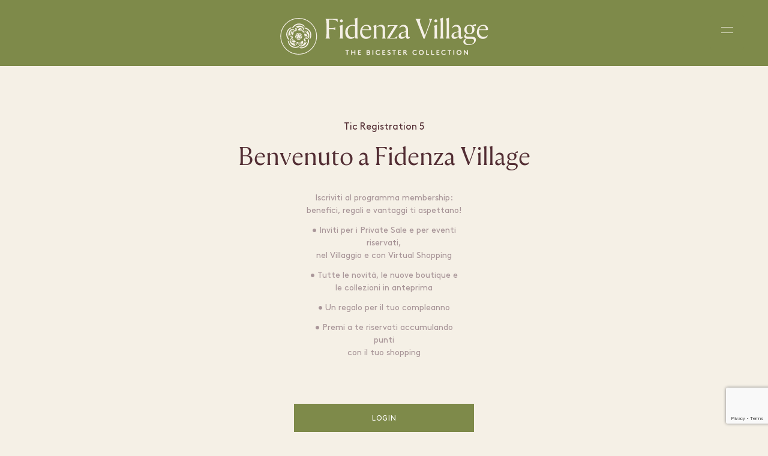

--- FILE ---
content_type: text/html; charset=utf-8
request_url: https://www.fidenzavillage.com/it/registrati/FV%20-%20TIC%20Registration%205
body_size: 37703
content:



<!DOCTYPE html>
<html class="no-js" lang="it">
<head>
    

    <meta charset="utf-8" />
    <meta http-equiv="X-UA-Compatible" content="IE=edge">
    <meta name="viewport" content="width=device-width, user-scalable=no">
    <meta name="format-detection" content="telephone=no">
    <title>Registrati a Fidenza Village &#x2022; Fidenza Village</title>
    <!-- Single optimized favicon tag with high fetch priority -->
    <link rel="icon" href="//assets.ctfassets.net/fvp3r6otm7sa/7AmtgY18EpqHLnpSCwz3gH/cae46412dbe5e63993c1850bef96f204/FV_favicon.ico?t=1&amp;e=1" type="image/x-icon" fetchpriority="high" />
    <link rel="stylesheet" href="/css/layout/layout.css?v=j3s8MWbhm09kAyl_GE3CFLOgNuCD55E8jN-BKa2ADvw" />
    <link rel="stylesheet" href="/css/app.css?v=14ZsxlhTmuzm2SzhE433WiCmVEO2Si_9rYURDK0zkOo" />
    
    <link rel="stylesheet" href="/css/header.css?v=5jW4vhpLvrnIJQi3EsPMSC8BxejC6V7nF7L9OcAWdTk" />
    <link rel="stylesheet" href="/css/dashboard/dashboard.css?v=YXwvStJozpJaslaieHbTWOuXATxesg4emk1vPV3cjbk" />
    <link rel="stylesheet" href="/css/footer.css?v=hFyvoZILtdwBcYCTCUhF23TiO7GKtT3r-F4_Vd3Ao7s" />

    <!-- Application Insights SDK -->
    <script src="https://js.monitor.azure.com/scripts/b/ai.3.gbl.min.js"></script>
    <script>
        // Initialize AppInsights configuration
        window.appInsightsConfig = {
            instrumentationKey: 'b55fdbb8-b36b-4287-803f-f8328df5418c',
            connectionString: 'InstrumentationKey=b55fdbb8-b36b-4287-803f-f8328df5418c;IngestionEndpoint=https://northeurope-2.in.applicationinsights.azure.com/;LiveEndpoint=https://northeurope.livediagnostics.monitor.azure.com/;ApplicationId=87d9a7e8-5d78-4ed8-a74f-0ffdbb3848b2'
        };
    </script>

    <script src="/js/header.js"></script>
    <script src="/lib/jquery/dist/jquery.min.js"></script>
    <script src="/lib/bootstrap/dist/js/bootstrap.bundle.min.js"></script>
    <script src="/js/site.js?v=hRQyftXiu1lLX2P9Ly9xa4gHJgLeR1uGN5qegUobtGo"></script>
    <script src="/js/microsoft-signalr/8.0.7/signalr.min.js" crossorigin="anonymous"></script>
    <script src="/js/modernizr.js"></script>
    <script src="/js/jquery-3.6.0.min.js"></script>
    <script src="/js/custom-dropdownlist.js"></script>
    <script src="/js/layout/layout.js"></script>
    <script src="/js/evidon/evidon-init.js"></script>
    <script src="/js/evidon/evidon-debug.js"></script>
</head>

<body class="microsite ">

    


<!-- Google Tag Manager View Sites 2024 -->
<noscript>
    <iframe src="//www.googletagmanager.com/ns.html?id=GTM-P2BPCT"
            height="0" width="0" style="display:none;visibility:hidden"></iframe>
</noscript>
<script>
    // Initialize AppInsights logging
    var logger = {
        info: function (message, properties) {
            if (window.AppInsightsHelper) {
                window.AppInsightsHelper.logInfo('[Google Tag Manager] ' + message, properties);
            }
        },
        warning: function (message, properties) {
            if (window.AppInsightsHelper) {
                window.AppInsightsHelper.logWarning('[Google Tag Manager] ' + message, properties);
            }
        },
        error: function (message, error, properties) {
            if (window.AppInsightsHelper) {
                window.AppInsightsHelper.logError('[Google Tag Manager] ' + message, error, properties);
            }
        },
        trackEvent: function (name, properties) {
            if (window.AppInsightsHelper) {
                window.AppInsightsHelper.trackEvent('Google_Tag_Manager_' + name, properties);
            }
        }
    };

    // Initialize dataLayer first
    window.dataLayer = window.dataLayer || [];
    
    // GTM Consent Mode - Set default denied until user consents
    function gtag(){dataLayer.push(arguments);}
    gtag('consent', 'default', {
        'analytics_storage': 'denied',
        'ad_storage': 'denied',
        'ad_user_data': 'denied',
        'ad_personalization': 'denied'
    });
    
    // Check if user has already consented
    function getCookie(name) {
        var nameEQ = name + '=';
        var ca = document.cookie.split(';');
        for (var i = 0; i < ca.length; i++) {
            var c = ca[i];
            while (c.charAt(0) === ' ') c = c.substring(1, c.length);
            if (c.indexOf(nameEQ) === 0) return c.substring(nameEQ.length, c.length);
        }
        return null;
    }
    
    // If user has already consented, update consent
    if (getCookie('cookies-legal') === 'accepted') {
        gtag('consent', 'update', {
            'analytics_storage': 'granted',
            'ad_storage': 'granted',
            'ad_user_data': 'granted',
            'ad_personalization': 'granted'
        });
        console.log('GTM: Consent already granted from cookie');
    }
    
    // Load GTM script
    (function (w, d, s, l, i) {
        w[l] = w[l] || []; 
        w[l].push({
            'gtm.start': new Date().getTime(),
            event: 'gtm.js'
        }); 
        var f = d.getElementsByTagName(s)[0];
        var j = d.createElement(s);
        var dl = l != 'dataLayer' ? '&l=' + l : ''; 
        
        j.async = true; 
        j.src = '//www.googletagmanager.com/gtm.js?id=' + i + dl; 
        f.parentNode.insertBefore(j, f);
    })(window, document, 'script', 'dataLayer', 'GTM-P2BPCT');

    function sendGtmEvent(gtmEvent, hashedEmail) {
        logger.info("GTM event being sent:", { event: gtmEvent, village_name: window.villageName, hashed_email: hashedEmail, sha256_email_address: hashedEmail });
        
        // Check if dataLayer exists
        if (typeof dataLayer === 'undefined') {
            logger.error('GTM Error: dataLayer is not defined. GTM may not be loaded correctly.');
            return false;
        }
        
        // Check if GTM container is loaded
        if (!window.google_tag_manager) {
            logger.warn('GTM Warning: google_tag_manager object not found. GTM may still be loading.');
        }
        
        try {
            // Send event and data to Google Analytics
            dataLayer.push({
                event: gtmEvent,
                village_name: window.villageName,
                hashed_email: hashedEmail,
                sha256_email_address: hashedEmail
            });
            console.log('GTM event successfully pushed to dataLayer');
            return true;
        } catch (error) {
            console.error('GTM Error pushing to dataLayer:', error);
            logger.error('GTM Error pushing to dataLayer:', error);
            return false;
        }
    }
    
    // Debug function to check GTM status
    function debugGTM() {
        console.log('=== GTM Debug Info ===');
        console.log('dataLayer exists:', typeof dataLayer !== 'undefined');
        console.log('dataLayer length:', typeof dataLayer !== 'undefined' ? dataLayer.length : 'N/A');
        console.log('google_tag_manager exists:', typeof window.google_tag_manager !== 'undefined');
        console.log('GTM ID:', 'GTM-P2BPCT');
        
        if (typeof dataLayer !== 'undefined') {
            console.log('dataLayer contents:', dataLayer);
        }
        
        // Check if GTM script is loaded
        const gtmScripts = document.querySelectorAll('script[src*="googletagmanager.com/gtm.js"]');
        console.log('GTM scripts found:', gtmScripts.length);
        
        // Check network requests
        console.log('To check network requests, go to DevTools > Network tab and filter by "gtm"');
        console.log('=====================');
    }
    
    // Make debug function globally available
    window.debugGTM = debugGTM;
</script>
<!-- End Google Tag Manager -->

    <div b-a0pbwgzv7h id="___gatsby">
        <div b-a0pbwgzv7h class="site-wrapper">
            <div b-a0pbwgzv7h class="site-canvas" style="">
                



<header dir="ltr" width="100%" height="60px,,100px" transform="translate3d(0px, 0, 0)" class="primary-header">
    <div width="100%,,100%" height="60px,,100px" transform="translate3d(0px, 0, 0)" class="header-background"></div>
    <div height="auto,,auto" width="100%" class="header-content">
        <div height="60px,,100px" class="header-container">
            <a href="/">
                <div display="block,,">
                    
<?xml version="1.0" encoding="UTF-8"?>
<svg id="Layer_1" class="logo-svg" xmlns="http://www.w3.org/2000/svg" width="347" height="63" viewBox="0 0 347 63">
  <defs>
    <style>
      .cls1 {
        fill: #f5f0e6;
      }
               @media (max-width: 768px) {
    .logo-svg {
 margin-right: 16px;
        width: 226px; 
      height: 54px;
    }
  }
    </style>
  </defs>
  <path class="cls1" d="M75.42,2.47v.05c.5.75.87,1.46,1.12,2.13.25.67.41,1.47.49,2.41.08.94.12,2.22.12,3.84v15.92c0,1.59-.04,2.86-.12,3.82-.08.95-.24,1.76-.49,2.43-.25.67-.62,1.38-1.12,2.13v.05h7.68v-.05c-.5-.75-.87-1.46-1.12-2.13-.25-.67-.41-1.48-.49-2.43-.08-.95-.12-2.22-.12-3.82v-7.44h1.83c1.59,0,2.86.04,3.82.12.95.08,1.76.24,2.43.49.67.25,1.38.64,2.13,1.17h.05v-4.92h-.05c-.75.53-1.46.92-2.13,1.17-.67.25-1.48.41-2.43.49-.95.08-2.22.12-3.82.12h-1.83V3.83h6.04c1.28,0,2.35.11,3.21.33.86.22,1.69.58,2.48,1.1s1.74,1.18,2.83,1.99h.05l-.42-4.78h-20.13Z"/>
  <path class="cls1" d="M102.01,8.32c.69,0,1.28-.25,1.78-.75s.75-1.09.75-1.78-.25-1.28-.75-1.78c-.5-.5-1.09-.75-1.78-.75s-1.24.25-1.76.75c-.52.5-.77,1.09-.77,1.78s.26,1.28.77,1.78c.51.5,1.1.75,1.76.75Z"/>
  <path class="cls1" d="M104.02,31.87c-.06-.69-.09-1.61-.09-2.76V12.35h-.05l-5.38,1.78v.05c.47.44.83,1.08,1.1,1.94.27.86.4,2.01.4,3.44v9.55c0,1.15-.03,2.08-.09,2.76-.06.69-.18,1.28-.35,1.78-.17.5-.46,1.01-.87,1.54v.05h6.56v-.05c-.37-.53-.66-1.04-.84-1.54-.19-.5-.31-1.09-.37-1.78Z"/>
  <path class="cls1" d="M129.96,35.19c-.37-.53-.66-1.04-.84-1.54-.19-.5-.31-1.09-.37-1.78-.06-.69-.09-1.61-.09-2.76V.5h-.05l-5.34,1.78v.05c.47.44.83,1.08,1.1,1.94.26.86.4,2.01.4,3.44v5.15c-.59-.16-1.24-.28-1.94-.37-.7-.09-1.43-.14-2.18-.14-2.4,0-4.53.54-6.37,1.62-1.84,1.08-3.29,2.56-4.33,4.45-1.05,1.89-1.57,4.05-1.57,6.48,0,2,.37,3.82,1.1,5.48.73,1.65,1.79,2.97,3.16,3.96,1.37.98,3.03,1.48,4.96,1.48,1.69,0,3.09-.34,4.21-1.03,1.12-.69,2.12-1.5,3-2.43l.7,2.9h4.45v-.05ZM124.76,31.5c-.72.53-1.44.94-2.15,1.24-.72.3-1.56.45-2.53.45-1.59,0-2.95-.43-4.07-1.29-1.12-.86-1.98-2.01-2.57-3.46-.59-1.45-.89-3.07-.89-4.85s.32-3.5.96-4.96c.64-1.47,1.55-2.63,2.74-3.49,1.19-.86,2.59-1.29,4.21-1.29.87,0,1.66.12,2.36.37.7.25,1.35.58,1.94.98v16.29Z"/>
  <path class="cls1" d="M150.12,14.92c-.61-.75-1.42-1.36-2.43-1.85-1.01-.48-2.29-.73-3.82-.73-2.09,0-3.95.56-5.57,1.69-1.62,1.12-2.9,2.65-3.82,4.57-.92,1.92-1.38,4.03-1.38,6.34,0,1.9.39,3.68,1.17,5.34.78,1.65,1.92,2.99,3.42,4,1.5,1.01,3.32,1.52,5.48,1.52,1.65,0,3.07-.3,4.26-.89,1.19-.59,2.12-1.37,2.81-2.34.69-.97,1.09-2.03,1.22-3.18-.72.81-1.62,1.52-2.72,2.13-1.09.61-2.53.91-4.31.91-1.59,0-2.99-.41-4.19-1.24-1.2-.83-2.12-1.94-2.76-3.32-.64-1.39-.96-2.96-.96-4.71,0-.69.05-1.34.14-1.97h13.86c.28,0,.57-.07.87-.21.3-.14.44-.65.44-1.52,0-.66-.13-1.39-.4-2.2-.27-.81-.7-1.59-1.31-2.34ZM147.87,19.93c-.2.09-.51.14-.91.14h-10.11c.44-1.84,1.21-3.32,2.32-4.42,1.11-1.11,2.43-1.66,3.96-1.66,1.19,0,2.15.28,2.9.84.75.56,1.29,1.24,1.64,2.04.34.8.52,1.54.52,2.22,0,.47-.1.75-.3.84Z"/>
  <path class="cls1" d="M174.81,31.87c-.06-.69-.09-1.61-.09-2.76v-9.32c0-2.5-.54-4.36-1.62-5.6-1.08-1.23-2.63-1.85-4.66-1.85-1.65,0-3.14.38-4.45,1.12s-2.58,1.62-3.79,2.62v-3.75h-.05l-5.38,1.78v.05c.47.44.83,1.08,1.1,1.94.27.86.4,2.01.4,3.44v9.55c0,1.15-.03,2.08-.09,2.76-.06.69-.18,1.28-.35,1.78-.17.5-.46,1.01-.87,1.54v.05h6.56v-.05c-.37-.53-.66-1.04-.84-1.54-.19-.5-.31-1.09-.37-1.78-.06-.69-.09-1.61-.09-2.76v-12.31c.84-.44,1.72-.83,2.65-1.19.92-.36,1.96-.54,3.11-.54,1.78,0,3.03.45,3.75,1.36.72.91,1.08,2.17,1.08,3.79v8.9c0,1.15-.02,2.08-.07,2.76-.05.69-.16,1.28-.35,1.78-.19.5-.45,1.01-.8,1.54v.05h6.46v-.05c-.37-.53-.66-1.04-.84-1.54-.19-.5-.31-1.09-.37-1.78Z"/>
  <path class="cls1" d="M179.17,17.26h.05c.9-.87,1.83-1.62,2.76-2.25.94-.62,2.12-.94,3.56-.94h5.15l-12.74,20.69v.47h16.9l.37-4.26h-.05c-.91.84-1.83,1.57-2.79,2.18-.95.61-2.13.91-3.54.91h-5.99l12.83-20.74v-.42h-16.2l-.33,4.35Z"/>
  <path class="cls1" d="M214.75,32.71c-.69,0-1.15-.2-1.38-.61-.23-.41-.35-.89-.35-1.45v-10.11c0-2.65-.65-4.67-1.94-6.06-1.3-1.39-3.1-2.08-5.41-2.08-1.65,0-3.01.32-4.07.96-1.06.64-1.85,1.4-2.36,2.29-.51.89-.79,1.74-.82,2.55.53-.62,1.29-1.28,2.29-1.97,1-.69,2.26-1.03,3.79-1.03s2.63.42,3.49,1.26c.86.84,1.29,2.23,1.29,4.17v2.48c-1.53.31-3.01.66-4.45,1.03s-2.71.84-3.84,1.4-2.01,1.27-2.67,2.13c-.66.86-.98,1.91-.98,3.16,0,1.5.46,2.69,1.38,3.58.92.89,2.13,1.33,3.63,1.33s2.86-.41,3.98-1.24c1.12-.83,2.11-1.8,2.95-2.93v.05c0,1.34.3,2.36.91,3.07s1.44,1.05,2.5,1.05c.97,0,1.76-.3,2.39-.89.62-.59,1.03-1.44,1.22-2.53-.22.09-.45.18-.7.26-.25.08-.53.12-.84.12ZM209.27,30.75c-.75.59-1.52,1.08-2.32,1.47-.8.39-1.65.58-2.55.58-1,0-1.81-.26-2.43-.8-.62-.53-.94-1.31-.94-2.34,0-1.56.76-2.72,2.27-3.49,1.51-.76,3.5-1.46,5.97-2.08v6.65Z"/>
  <path class="cls1" d="M253.57,2.51v-.05h-5.67v.05c.62.97,1.03,1.86,1.22,2.67.19.81.16,1.77-.09,2.88-.25,1.11-.72,2.6-1.41,4.47l-6.37,17.6-6.7-17.65c-.72-1.87-1.22-3.36-1.5-4.47-.28-1.11-.34-2.06-.16-2.86.17-.8.57-1.68,1.19-2.65v-.05h-8.66v.05c.47.62.86,1.21,1.17,1.76.31.55.63,1.2.96,1.97.33.77.73,1.79,1.19,3.07l10.16,26.08h1.78l9.64-26.03c.47-1.31.86-2.35,1.17-3.11.31-.76.62-1.42.91-1.97.3-.55.68-1.13,1.15-1.76Z"/>
  <path class="cls1" d="M257.36,19.56v9.55c0,1.15-.03,2.08-.09,2.76-.06.69-.18,1.28-.35,1.78-.17.5-.46,1.01-.87,1.54v.05h6.55v-.05c-.37-.53-.66-1.04-.84-1.54-.19-.5-.31-1.09-.37-1.78-.06-.69-.09-1.61-.09-2.76V12.35h-.05l-5.38,1.78v.05c.47.44.83,1.08,1.1,1.94.26.86.4,2.01.4,3.44Z"/>
  <path class="cls1" d="M259.37,8.32c.69,0,1.28-.25,1.78-.75.5-.5.75-1.09.75-1.78s-.25-1.28-.75-1.78c-.5-.5-1.09-.75-1.78-.75s-1.24.25-1.76.75c-.51.5-.77,1.09-.77,1.78s.26,1.28.77,1.78c.52.5,1.1.75,1.76.75Z"/>
  <path class="cls1" d="M267.33,31.87c-.06.69-.19,1.28-.38,1.78-.19.5-.47,1.01-.84,1.54v.05h6.51v-.05c-.38-.53-.66-1.04-.84-1.54-.19-.5-.31-1.09-.38-1.78-.06-.69-.09-1.61-.09-2.76V.45h-.05l-5.34,1.78v.09c.47.44.83,1.08,1.1,1.92.26.84.4,2,.4,3.46v21.4c0,1.15-.03,2.08-.09,2.76Z"/>
  <path class="cls1" d="M277.35,31.87c-.06.69-.19,1.28-.38,1.78-.19.5-.47,1.01-.84,1.54v.05h6.51v-.05c-.38-.53-.66-1.04-.84-1.54-.19-.5-.31-1.09-.38-1.78-.06-.69-.09-1.61-.09-2.76V.45h-.05l-5.34,1.78v.09c.47.44.83,1.08,1.1,1.92.26.84.4,2,.4,3.46v21.4c0,1.15-.03,2.08-.09,2.76Z"/>
  <path class="cls1" d="M302.82,32.71c-.69,0-1.15-.2-1.38-.61-.23-.41-.35-.89-.35-1.45v-10.11c0-2.65-.65-4.67-1.94-6.06-1.3-1.39-3.1-2.08-5.41-2.08-1.65,0-3.01.32-4.07.96-1.06.64-1.85,1.4-2.36,2.29-.51.89-.79,1.74-.82,2.55.53-.62,1.29-1.28,2.29-1.97,1-.69,2.26-1.03,3.79-1.03s2.63.42,3.49,1.26c.86.84,1.29,2.23,1.29,4.17v2.48c-1.53.31-3.01.66-4.45,1.03s-2.71.84-3.84,1.4-2.01,1.27-2.67,2.13c-.66.86-.98,1.91-.98,3.16,0,1.5.46,2.69,1.38,3.58.92.89,2.13,1.33,3.63,1.33s2.86-.41,3.98-1.24c1.12-.83,2.11-1.8,2.95-2.93v.05c0,1.34.3,2.36.91,3.07s1.44,1.05,2.5,1.05c.97,0,1.76-.3,2.39-.89.62-.59,1.03-1.44,1.22-2.53-.22.09-.45.18-.7.26-.25.08-.53.12-.84.12ZM297.34,30.75c-.75.59-1.52,1.08-2.32,1.47-.8.39-1.65.58-2.55.58-1,0-1.81-.26-2.43-.8-.62-.53-.94-1.31-.94-2.34,0-1.56.76-2.72,2.27-3.49,1.51-.76,3.5-1.46,5.97-2.08v6.65Z"/>
  <path class="cls1" d="M326.04,14.27c.09-.28.14-.76.14-1.43s-.06-1.21-.19-1.62c-.59,0-1.44.19-2.53.56-1.09.37-2.12.98-3.09,1.83-.66-.41-1.38-.72-2.18-.94-.8-.22-1.66-.33-2.6-.33-1.78,0-3.32.38-4.63,1.12-1.31.75-2.33,1.74-3.07,2.97-.73,1.23-1.1,2.6-1.1,4.1,0,1.37.31,2.62.94,3.75.62,1.12,1.51,2.01,2.67,2.67-.84.47-1.66,1.08-2.46,1.83-.8.75-1.19,1.69-1.19,2.81,0,.81.25,1.54.75,2.2.5.66,1.26,1.16,2.29,1.5-.72.22-1.43.56-2.13,1.03-.7.47-1.28,1.07-1.73,1.8-.45.73-.68,1.58-.68,2.55,0,1.59.76,2.89,2.27,3.88,1.51,1,3.64,1.5,6.39,1.5,2.47,0,4.61-.38,6.44-1.15,1.83-.77,3.25-1.8,4.28-3.11,1.03-1.31,1.54-2.76,1.54-4.36,0-1.9-.62-3.27-1.87-4.1-1.25-.83-2.81-1.24-4.68-1.24h-6.18c-2.68,0-4.03-.78-4.03-2.34,0-1.03.56-1.86,1.69-2.48,1.19.56,2.53.84,4.03.84,1.78,0,3.32-.36,4.63-1.08,1.31-.72,2.33-1.69,3.04-2.9.72-1.22,1.08-2.58,1.08-4.07,0-1.15-.22-2.23-.66-3.23-.44-1-1.09-1.86-1.97-2.58.72-.03,1.57-.05,2.55-.05s1.72.02,2.22.05ZM310.55,35.48c.66.16,1.37.23,2.15.23h6.23c.56,0,1.17.07,1.83.21.66.14,1.22.45,1.69.94.47.48.7,1.24.7,2.27,0,1.53-.68,2.86-2.04,4-1.36,1.14-3.25,1.71-5.69,1.71s-4.11-.5-5.31-1.5c-1.2-1-1.8-2.26-1.8-3.79,0-.91.23-1.72.68-2.43.45-.72.98-1.26,1.57-1.64ZM318.95,24.96c-.8,1.2-1.96,1.8-3.49,1.8-1.06,0-1.96-.33-2.69-.98-.73-.66-1.28-1.51-1.64-2.55-.36-1.05-.54-2.18-.54-3.39,0-1.06.16-2.06.47-3,.31-.94.8-1.69,1.47-2.27.67-.58,1.55-.87,2.65-.87s1.96.34,2.69,1.01c.73.67,1.29,1.54,1.69,2.6.39,1.06.58,2.19.58,3.37,0,1.65-.4,3.08-1.19,4.28Z"/>
  <path class="cls1" d="M345.1,21.2c.28,0,.57-.07.87-.21s.45-.65.45-1.52c0-.66-.13-1.39-.4-2.2-.27-.81-.7-1.59-1.31-2.34-.61-.75-1.42-1.36-2.43-1.85-1.02-.48-2.29-.73-3.82-.73-2.09,0-3.95.56-5.57,1.69-1.62,1.12-2.9,2.65-3.82,4.57-.92,1.92-1.38,4.03-1.38,6.34,0,1.9.39,3.68,1.17,5.34.78,1.65,1.92,2.99,3.42,4,1.5,1.01,3.32,1.52,5.48,1.52,1.65,0,3.07-.3,4.26-.89,1.19-.59,2.12-1.37,2.81-2.34.69-.97,1.09-2.03,1.22-3.18-.72.81-1.62,1.52-2.72,2.13-1.09.61-2.53.91-4.31.91-1.59,0-2.99-.41-4.19-1.24s-2.12-1.94-2.76-3.32c-.64-1.39-.96-2.96-.96-4.71,0-.69.05-1.34.14-1.97h13.86ZM333.74,15.65c1.11-1.11,2.43-1.66,3.96-1.66,1.19,0,2.15.28,2.9.84.75.56,1.29,1.24,1.64,2.04.34.8.51,1.54.51,2.22,0,.47-.1.75-.3.84-.2.09-.51.14-.91.14h-10.11c.44-1.84,1.21-3.32,2.32-4.42Z"/>
  <polygon class="cls1" points="108.71 55.76 110.83 55.76 110.83 62.43 112.39 62.43 112.39 55.76 114.52 55.76 114.52 54.38 108.71 54.38 108.71 55.76"/>
  <polygon class="cls1" points="123.77 57.43 119.75 57.43 119.75 54.38 118.19 54.38 118.19 62.43 119.75 62.43 119.75 58.81 123.77 58.81 123.77 62.43 125.33 62.43 125.33 54.38 123.77 54.38 123.77 57.43"/>
  <polygon class="cls1" points="131.19 58.81 133.66 58.81 133.66 57.43 131.19 57.43 131.19 55.76 134.47 55.76 134.47 54.38 129.64 54.38 129.64 62.43 134.58 62.43 134.58 61.05 131.19 61.05 131.19 58.81"/>
  <path class="cls1" d="M148.78,57.91c.26-.28.52-.82.52-1.35,0-.66-.3-1.23-.75-1.62-.39-.35-.9-.56-1.81-.56h-2.74v8.05h3.14c1.04,0,1.66-.28,2.11-.72.45-.44.74-1.06.74-1.74,0-.9-.5-1.7-1.21-2.06ZM145.56,55.76h1.09c.48,0,.7.12.86.29.14.15.23.36.23.58s-.09.43-.23.58c-.16.17-.38.29-.86.29h-1.09v-1.73ZM148.15,60.7c-.2.22-.5.36-1.04.36h-1.55v-2.19h1.55c.54,0,.84.14,1.04.36.18.2.29.45.29.74s-.1.54-.29.74Z"/>
  <rect class="cls1" x="153.67" y="54.38" width="1.55" height="8.05"/>
  <path class="cls1" d="M163.26,61.17c-1.55,0-2.75-1.2-2.75-2.76s1.15-2.76,2.68-2.76c.79,0,1.47.35,1.96.83l1-1.06c-.72-.7-1.75-1.15-2.95-1.15-2.51,0-4.25,1.83-4.25,4.14s1.76,4.14,4.27,4.14c1.47,0,2.67-.63,3.38-1.54l-1.07-.95c-.47.61-1.23,1.12-2.28,1.12Z"/>
  <polygon class="cls1" points="171.78 58.81 174.26 58.81 174.26 57.43 171.78 57.43 171.78 55.76 175.06 55.76 175.06 54.38 170.23 54.38 170.23 62.43 175.18 62.43 175.18 61.05 171.78 61.05 171.78 58.81"/>
  <path class="cls1" d="M180.32,56.52c0-.62.66-.88,1.24-.88.53,0,1.07.23,1.39.53l.81-1.15c-.76-.56-1.52-.76-2.34-.76-1.33,0-2.66.83-2.66,2.27,0,.91.51,1.46,1.14,1.83,1.08.63,2.58.76,2.58,1.79,0,.59-.48,1.01-1.17,1.01-.74,0-1.44-.38-1.9-.89l-1.01,1.06c.83.76,1.83,1.21,2.91,1.21,1.45,0,2.73-.99,2.73-2.42,0-2.71-3.72-2.31-3.72-3.61Z"/>
  <polygon class="cls1" points="186.9 55.76 189.03 55.76 189.03 62.43 190.59 62.43 190.59 55.76 192.71 55.76 192.71 54.38 186.9 54.38 186.9 55.76"/>
  <polygon class="cls1" points="197.95 58.81 200.42 58.81 200.42 57.43 197.95 57.43 197.95 55.76 201.22 55.76 201.22 54.38 196.39 54.38 196.39 62.43 201.34 62.43 201.34 61.05 197.95 61.05 197.95 58.81"/>
  <path class="cls1" d="M209.88,58.27c.44-.41.71-1,.71-1.64s-.28-1.23-.71-1.65c-.4-.37-.93-.6-1.76-.6h-2.93v8.05h1.55v-3.57h.56l2.86,3.57h1.92l-3.01-3.69c.32-.1.59-.26.81-.47ZM208.81,57.25c-.14.15-.33.24-.78.24h-1.29v-1.73h1.29c.45,0,.64.1.78.25s.23.38.23.62c0,.23-.09.46-.23.61Z"/>
  <path class="cls1" d="M224.67,61.17c-1.55,0-2.75-1.2-2.75-2.76s1.15-2.76,2.68-2.76c.79,0,1.47.35,1.96.83l1-1.06c-.72-.7-1.75-1.15-2.95-1.15-2.51,0-4.25,1.83-4.25,4.14s1.76,4.14,4.27,4.14c1.47,0,2.67-.63,3.38-1.54l-1.07-.95c-.47.61-1.23,1.12-2.28,1.12Z"/>
  <path class="cls1" d="M235.21,54.27c-2.49,0-4.2,1.85-4.2,4.14s1.71,4.14,4.2,4.14,4.2-1.85,4.2-4.14-1.71-4.14-4.2-4.14ZM235.21,61.17c-1.52,0-2.65-1.24-2.65-2.76s1.13-2.76,2.65-2.76,2.65,1.24,2.65,2.76-1.13,2.76-2.65,2.76Z"/>
  <polygon class="cls1" points="244.69 54.38 243.14 54.38 243.14 62.43 248.09 62.43 248.09 61.05 244.69 61.05 244.69 54.38"/>
  <polygon class="cls1" points="253.32 54.38 251.76 54.38 251.76 62.43 256.71 62.43 256.71 61.05 253.32 61.05 253.32 54.38"/>
  <polygon class="cls1" points="261.94 58.81 264.42 58.81 264.42 57.43 261.94 57.43 261.94 55.76 265.22 55.76 265.22 54.38 260.39 54.38 260.39 62.43 265.34 62.43 265.34 61.05 261.94 61.05 261.94 58.81"/>
  <path class="cls1" d="M272.74,61.17c-1.55,0-2.75-1.2-2.75-2.76s1.15-2.76,2.68-2.76c.79,0,1.47.35,1.96.83l1-1.06c-.73-.7-1.75-1.15-2.95-1.15-2.51,0-4.25,1.83-4.25,4.14s1.76,4.14,4.27,4.14c1.47,0,2.67-.63,3.38-1.54l-1.07-.95c-.47.61-1.23,1.12-2.28,1.12Z"/>
  <polygon class="cls1" points="279.08 55.76 281.2 55.76 281.2 62.43 282.76 62.43 282.76 55.76 284.89 55.76 284.89 54.38 279.08 54.38 279.08 55.76"/>
  <rect class="cls1" x="288.56" y="54.38" width="1.55" height="8.05"/>
  <path class="cls1" d="M298.05,54.27c-2.49,0-4.2,1.85-4.2,4.14s1.71,4.14,4.2,4.14,4.2-1.85,4.2-4.14-1.71-4.14-4.2-4.14ZM298.05,61.17c-1.52,0-2.65-1.24-2.65-2.76s1.13-2.76,2.65-2.76,2.65,1.24,2.65,2.76-1.13,2.76-2.65,2.76Z"/>
  <polygon class="cls1" points="311.57 59.63 307.08 54.38 305.99 54.38 305.99 62.43 307.54 62.43 307.54 57.19 312.03 62.43 313.12 62.43 313.12 54.38 311.57 54.38 311.57 59.63"/>
  <path class="cls1" d="M30.77,1.02C13.97,1.02.3,14.69.3,31.49s13.67,30.47,30.47,30.47,30.47-13.67,30.47-30.47S47.57,1.02,30.77,1.02ZM30.77,60.77C14.63,60.77,1.49,47.64,1.49,31.49S14.63,2.22,30.77,2.22s29.28,13.13,29.28,29.28-13.13,29.28-29.28,29.28Z"/>
  <path class="cls1" d="M27.53,32.63c.11-.09.2-.15.2-.15,0,0-.1,0-.25,0-.46-.04-1.4-.27-1.65-1.42-.1-.49-.41-.78-.62-.93-.11.44-.18.9-.18,1.37,0,1.75.8,3.29,2.02,4.35.09-.23.19-.66-.02-1.13-.49-1.1.17-1.8.5-2.08Z"/>
  <path class="cls1" d="M32.85,45.4c.65.67,3.26.74,4.99-2.36.88-1.6.56-3.43-.14-4.48-1.26,1.24-2.85,2.13-4.63,2.55.37.06.69.18.9.29.68.36,1.2,1.03,1.28,1.71.24,1.98-1.55,2.64-2.4,2.28Z"/>
  <path class="cls1" d="M32.66,28.9s.07-.06.21-.14c.39-.23,1.29-.61,2.18.18.38.35.81.4,1.07.38-.8-1.97-2.66-3.36-4.87-3.54.07.24.24.64.68.9,1.05.6.93,1.56.82,1.98-.03.13-.08.24-.08.24Z"/>
  <path class="cls1" d="M25.47,29.29c.24.01.7-.02,1.09-.37.9-.81,1.77-.4,2.13-.16.12.07.21.15.21.15,0,0-.04-.09-.07-.24-.1-.45-.18-1.41.84-2.01.43-.24.61-.62.69-.87-2.21.17-4.07,1.55-4.89,3.51Z"/>
  <path class="cls1" d="M37.31,19.05c-.13-.92-2.21-2.52-5.42-1.02-1.65.77-2.45,2.42-2.52,3.68.46-.07.93-.11,1.41-.11,1.36,0,2.66.28,3.83.77-.25-.26-.46-.53-.56-.74-.33-.69-.37-1.53-.03-2.14.97-1.74,2.81-1.23,3.28-.44Z"/>
  <path class="cls1" d="M26.93,43.37c.68-.47,1.86,0,2.11,1.09,0-.09.01-.17,0-.22.16-1.51,1.21-2.47,2.17-2.88-.15,0-.29.02-.44.02-.9,0-1.77-.13-2.59-.36-.05.06-.09.12-.09.12-.4.44-.93.94-1.66,1.43,0,0-.01.01-.05.03-.39.29-1.08,1.32-.5,2.27.53.86,1.32.9,1.78.61.43-.29.63-.75.41-1.18-.16-.3-.45-.43-.68-.41-.24.02-.57.31-.36.64.18.27.53.16.51,0,.15.19-.18.67-.66.44-.61-.29-.62-1.15.04-1.6Z"/>
  <path class="cls1" d="M40.91,24.17c-.82-.02-1.5-1.1-1.07-2.12-.05.07-.11.13-.13.17-1,1.11-2.38,1.28-3.39,1.07.83.56,1.57,1.25,2.19,2.04.08-.02.15-.04.15-.04.58-.11,1.3-.22,2.18-.18,0,0,.02,0,.06,0,.49,0,1.65-.44,1.74-1.54.07-1.01-.54-1.5-1.08-1.53-.51-.02-.95.24-1.03.71-.04.33.11.61.31.73.21.12.65.09.66-.3.01-.33-.34-.44-.41-.3,0-.24.54-.43.79.03.32.6-.18,1.29-.97,1.27Z"/>
  <path class="cls1" d="M27.77,35.63c.3-.14.6-.17.88-.2.28-.03.56-.06.87-.18.29-.12.52-.41.66-.84.12-.36.14-.69.15-.89.14.03.29.05.45.05s.31-.02.46-.06c0,.21.03.55.14.89.09.29.23.57.47.74.06.04.12.07.18.1.32.14.61.17.9.19.28.03.57.06.87.19-.04-.33.02-.62.09-.9.06-.27.12-.55.1-.88-.03-.32-.23-.62-.6-.88-.31-.23-.64-.36-.82-.43.15-.26.24-.55.27-.86.2.06.54.14.92.15.3,0,.61-.05.85-.22.06-.04.11-.09.15-.14.23-.26.35-.53.46-.79.11-.26.23-.53.45-.77-.33-.07-.58-.21-.83-.36-.24-.14-.49-.28-.81-.36-.31-.07-.66.03-1.03.3-.32.23-.55.51-.67.66-.2-.23-.44-.41-.73-.54.12-.17.31-.47.42-.82.1-.29.14-.6.05-.87-.02-.07-.05-.13-.09-.19-.18-.3-.4-.49-.61-.68-.21-.19-.43-.38-.59-.67-.16.29-.38.49-.6.68-.21.18-.42.38-.6.65-.16.27-.18.63-.04,1.07.12.37.3.67.41.83-.28.12-.53.31-.73.54-.12-.16-.35-.43-.65-.65-.24-.18-.52-.32-.81-.32-.07,0-.14,0-.21.03-.34.08-.59.23-.84.37-.24.14-.5.29-.82.35.22.24.34.52.46.78.11.25.23.52.44.77.21.24.55.36,1,.36.38,0,.72-.08.91-.14.03.31.12.61.27.87-.2.07-.51.2-.81.41-.25.17-.47.4-.56.67-.02.07-.04.13-.04.21-.03.35.03.64.09.91.06.28.12.56.09.88Z"/>
  <path class="cls1" d="M20.94,17.76s.09,0,.14.02h.02c.14.02.29.04.41.07,1.39-2.48,6.76-8.01,14.16-5.17,1.63.63,2.88,1.48,3.75,2.5h.36c.27.04.77.09,1.14.13.21.02.41.05.61.09v-.02c-1.38-1.91-3.32-3.47-5.7-4.38-6.33-2.43-13.41.59-16.09,6.76,0,0,.59-.07,1.2,0Z"/>
  <path class="cls1" d="M42.59,37.18c-.09-.03-.16-.06-.21-.07-1.4-.63-1.98-1.94-2.07-2.98-.28,1-.7,1.95-1.26,2.79.04.07.09.14.09.14.29.52.61,1.17.85,2.02,0,0,.01.01.02.05.16.46.93,1.44,2,1.17.98-.24,1.26-.98,1.12-1.5-.14-.5-.52-.83-1-.76-.33.06-.55.3-.6.52-.05.23.12.64.49.54.32-.09.31-.46.16-.48.23-.08.58.38.21.76-.47.49-1.28.23-1.51-.53-.24-.79.58-1.77,1.69-1.67Z"/>
  <path class="cls1" d="M43.94,28.37c-1.25-1.34-3.09-1.59-4.3-1.25.65,1.32,1.03,2.8,1.03,4.37,0,.28-.02.56-.04.83.17-.33.39-.61.56-.78.55-.53,1.35-.82,2.03-.69,1.96.39,2.03,2.29,1.43,2.99.84-.41,1.71-2.88-.71-5.47Z"/>
  <path class="cls1" d="M17.47,28.99c-.98-2.09-.97-4.99.45-6.72,1.88-2.31,3.83-1.61,4.37-1.23.89.63.95,1.86.29,2.3-.34.24-.74.24-.97.1-.28-.17-.31-.51-.18-.68,0,0,.09.35.56.23.36-.09.42-.7-.05-.93-.69-.34-1.63.47-1.21,1.56.33.84,1.8,1.17,2.64.25,1.26-1.39.41-3.04-.43-3.72-1.23-1-4.68-1.66-7.17,1.68-3.11,4.2-2.25,8.08-1.02,10.53-.14-.54-.14-1.36.59-2.27.79-.97,1.68-1.11,2.13-1.11Z"/>
  <path class="cls1" d="M14.33,37.74c.02-.09.18-.71.36-1.11.02-.05.04-.11.07-.14v-.02c.05-.13.13-.25.21-.38v-.02c-1.95-2.09-5.54-8.9-.55-15.07,1.09-1.34,2.31-2.27,3.54-2.79.04-.11.07-.21.13-.32.11-.25.3-.72.46-1.07.09-.18.18-.36.25-.54-2.25.71-4.31,2.07-5.92,4.06-4.27,5.27-3.59,12.94,1.45,17.39Z"/>
  <path class="cls1" d="M33.78,36.39c-.19-.15-.57-.39-1.1-.34-1.2.13-1.66-.72-1.82-1.12-.05-.13-.08-.24-.08-.24,0,0-.02.09-.08.23-.18.42-.69,1.25-1.87,1.13-.5-.06-.88.15-1.08.31.88.55,1.92.88,3.03.88s2.12-.33,3-.86Z"/>
  <path class="cls1" d="M30.72,48.38s-.07-.07-.13-.11v-.02c-.11-.09-.18-.18-.29-.29-2.57,1.2-10.21,2.52-14.53-4.13-.95-1.47-1.45-2.91-1.56-4.24v-.02c-.11-.07-.18-.14-.27-.21-.21-.18-.59-.52-.88-.77-.14-.14-.3-.29-.45-.43,0,2.36.66,4.79,2.04,6.92,3.68,5.68,11.24,7.42,17.02,3.97-.36-.2-.68-.43-.97-.68Z"/>
  <path class="cls1" d="M46.83,36.78c-.05.04-.09.05-.14.09-.13.07-.25.13-.38.18.36,2.82-.75,10.46-8.4,12.51-.97.25-1.88.38-2.72.38-.63,0-1.23-.07-1.79-.2-.11.07-.21.16-.32.21-.23.14-.66.39-1,.59-.16.09-.34.18-.5.27,2.25.73,4.72.86,7.17.2,6.56-1.75,10.51-8.38,9.06-14.94-.32.29-.66.54-.98.71Z"/>
  <path class="cls1" d="M40.43,16.74c.05.13.27.68.36,1.13.02.05.04.11.04.16.04.14.05.29.05.43,2.81.54,9.72,3.95,9.29,11.87-.09,1.72-.52,3.16-1.2,4.31.04.11.07.25.11.36.05.27.16.77.25,1.14.04.2.07.39.09.59,1.39-1.91,2.27-4.24,2.4-6.77.36-6.77-4.7-12.58-11.39-13.21Z"/>
  <path class="cls1" d="M26.67,47.03c-.55-.03-1.34-.28-1.98-1.26-.67-1.05-.53-1.94-.4-2.37-2.29.29-5.04-.62-6.25-2.5-1.61-2.5-.34-4.14.18-4.54.87-.66,2.06-.33,2.28.44.12.4,0,.78-.2.95-.24.21-.58.14-.7-.04,0,0,.36.03.39-.47.02-.37-.53-.61-.89-.24-.53.55-.05,1.69,1.11,1.63.9-.05,1.67-1.35,1.06-2.43-.93-1.63-2.76-1.33-3.67-.74-1.33.86-3.03,3.94-.62,7.34,3.03,4.26,6.99,4.64,9.7,4.22Z"/>
  <path class="cls1" d="M43.27,21.37c.43.35.91,1.02.86,2.18-.07,1.24-.71,1.88-1.07,2.15,2.02,1.11,3.71,3.47,3.59,5.7-.16,2.97-2.16,3.55-2.81,3.56-1.09.02-1.86-.94-1.59-1.69.14-.39.46-.63.73-.65.32-.03.55.23.55.44,0,0-.27-.23-.59.15-.24.28.07.81.58.72.75-.13,1.04-1.34.06-1.97-.76-.49-2.15.11-2.28,1.34-.21,1.86,1.45,2.7,2.53,2.76,1.59.08,4.77-1.41,4.81-5.57.05-5.23-2.93-7.86-5.36-9.12Z"/>
  <path class="cls1" d="M37.28,48.15c4.99-1.57,6.57-5.21,7.01-7.92-.2.52-.68,1.18-1.81,1.49-1.2.32-2.01-.09-2.37-.35-.43,2.27-2.15,4.6-4.31,5.17-2.87.76-4.05-.95-4.26-1.57-.35-1.03.32-2.06,1.12-2.03.42.01.74.24.84.49.13.3-.04.59-.25.66,0,0,.14-.33-.32-.51-.34-.14-.75.32-.51.78.36.68,1.6.57,1.89-.55.23-.87-.76-2.01-1.98-1.76-1.83.38-2.12,2.22-1.84,3.26.41,1.53,2.81,4.1,6.79,2.85Z"/>
  <path class="cls1" d="M20.98,21.47c-.92-.16-3.07,1.32-2.65,4.84.23,1.8,1.54,3.07,2.71,3.53.3-1.8,1.09-3.44,2.23-4.77-.32.15-.63.26-.85.29-.76.1-1.57-.12-2.04-.63-1.36-1.46-.3-3.05.6-3.26Z"/>
  <path class="cls1" d="M24.6,19.98c.05.07.09.14.13.18.73,1.28.49,2.63-.01,3.53.78-.61,1.66-1.1,2.6-1.45,0-.07,0-.13,0-.13.07-.59.2-1.3.5-2.13,0,0,0-.02.02-.05.14-.46.1-1.71-.93-2.13-.93-.38-1.6.05-1.79.55-.18.48-.07.98.36,1.2.31.14.62.08.79-.07.18-.16.28-.59-.08-.72-.31-.12-.52.19-.41.29-.23-.07-.25-.64.28-.74.67-.12,1.17.57.91,1.31-.27.78-1.51,1.09-2.35.36Z"/>
  <path class="cls1" d="M35.7,31.09c-.25,1.18-1.19,1.36-1.63,1.39-.14.01-.25,0-.25,0,0,0,.08.05.2.15.34.3.97,1.04.5,2.13-.21.46-.13.87-.04,1.12,1.25-1.06,2.06-2.61,2.06-4.38,0-.47-.07-.91-.17-1.34-.2.13-.55.42-.66.94Z"/>
  <path class="cls1" d="M39.16,20.52c.57-1.48.13-4.97-3.81-6.3-4.96-1.66-8.38.35-10.33,2.28.47-.3,1.25-.56,2.34-.14,1.16.45,1.57,1.26,1.71,1.68,1.69-1.58,4.44-2.46,6.53-1.65,2.77,1.07,2.71,3.15,2.52,3.78-.32,1.04-1.47,1.48-2.1.99-.33-.25-.45-.63-.39-.89.07-.31.39-.46.59-.38,0,0-.3.19-.04.61.2.31.79.18.87-.33.11-.76-.95-1.4-1.86-.67-.7.57-.56,2.07.57,2.59,1.71.77,3.02-.55,3.4-1.56Z"/>
  <path class="cls1" d="M17.93,33.84c.08-.03.16-.04.21-.06,1.45-.3,2.66.35,3.36,1.11-.34-.92-.54-1.9-.59-2.93-.06-.02-.12-.04-.12-.04-.54-.25-1.18-.59-1.87-1.13,0,0-.02,0-.05-.03-.4-.28-1.59-.62-2.31.23-.65.77-.44,1.53-.03,1.88.4.32.91.37,1.25.03.23-.25.27-.56.18-.77-.1-.22-.47-.45-.71-.14-.2.26.02.55.15.48-.14.2-.69.04-.62-.49.09-.67.9-.94,1.53-.46.65.5.57,1.77-.39,2.35Z"/>
  <path class="cls1" d="M22.37,36.68c.04.35.04.67,0,.89-.14.75-.6,1.46-1.23,1.75-1.81.84-2.99-.66-2.91-1.58-.43.83.31,3.33,3.79,4.01,1.79.34,3.41-.52,4.2-1.5-1.58-.83-2.9-2.07-3.84-3.58Z"/>
</svg>

                </div>
            </a>
            <button display="inline-block" fill="white" font-size="inherit"
                    font-weight="bold" color="white" class="menu-toggle black-content" onclick="toggleMobileMenu();">
                <span width="20" display="inline-block" class="menu-icon-container">
                    <svg width="100%" height="100%" viewBox="0 0 24 24">
                        <path d="M0,17h24v1H0V17z M0,6h24v1H0V6z" fill="#313131"></path>
                    </svg>
                </span>
            </button>
        </div>
        <nav display="none" width="100%" height="100vh" style="list-style:none" class="navigation-menu">
            <div width="100%" height="100%" display="block" class="fixed-container">
                <ul display="flex" height="100vh" class="navigation-links-list black-content">
                         <li class="nav-item">
                            <a color="white,,white" class="nav-link" href="https://www.thebicestercollection.com/fidenza-village/it/marche">
                                <span font-size="[object Object]" font-family="[object Object]" letter-spacing="[object Object]" font-weight="[object Object]" class="nav-link-label">
                                    Boutique
                                </span>
                            </a>
                        </li>
                         <li class="nav-item">
                            <a color="white,,white" class="nav-link" href="https://www.thebicestercollection.com/fidenza-village/it/la-tua-visita">
                                <span font-size="[object Object]" font-family="[object Object]" letter-spacing="[object Object]" font-weight="[object Object]" class="nav-link-label">
                                    Visita
                                </span>
                            </a>
                        </li>
                         <li class="nav-item">
                            <a color="white,,white" class="nav-link" href="https://www.thebicestercollection.com/fidenza-village/it/campagne/saldi">
                                <span font-size="[object Object]" font-family="[object Object]" letter-spacing="[object Object]" font-weight="[object Object]" class="nav-link-label">
                                    Saldi Straordinari
                                </span>
                            </a>
                        </li>
                         <li class="nav-item">
                            <a color="white,,white" class="nav-link" href="https://www.thebicestercollection.com/fidenza-village/it/la-tua-visita/scarica-app">
                                <span font-size="[object Object]" font-family="[object Object]" letter-spacing="[object Object]" font-weight="[object Object]" class="nav-link-label">
                                    Scarica l&#x27;app
                                </span>
                            </a>
                        </li>
                         <li class="nav-item">
                            <a color="white,,white" class="nav-link" href="https://www.thebicestercollection.com/fidenza-village/it/ristoranti">
                                <span font-size="[object Object]" font-family="[object Object]" letter-spacing="[object Object]" font-weight="[object Object]" class="nav-link-label">
                                    Ristoranti
                                </span>
                            </a>
                        </li>
                         <li class="nav-item">
                            <a color="white,,white" class="nav-link" href="https://www.thebicestercollection.com/fidenza-village/it/member">
                                <span font-size="[object Object]" font-family="[object Object]" letter-spacing="[object Object]" font-weight="[object Object]" class="nav-link-label">
                                    Membership
                                </span>
                            </a>
                        </li>
                         <li class="nav-item">
                            <a color="white,,white" class="nav-link" href="https://www.thebicestercollection.com/fidenza-village/it/prodotti">
                                <span font-size="[object Object]" font-family="[object Object]" letter-spacing="[object Object]" font-weight="[object Object]" class="nav-link-label">
                                    Nuovi arrivi
                                </span>
                            </a>
                        </li>
                         <li class="nav-item">
                            <a color="white,,white" class="nav-link" href="https://www.thebicestercollection.com/fidenza-village/it/servizi/shop-from-home">
                                <span font-size="[object Object]" font-family="[object Object]" letter-spacing="[object Object]" font-weight="[object Object]" class="nav-link-label">
                                    Shop from Home
                                </span>
                            </a>
                        </li>
                </ul>
            </div>
            <div width="100%" display="flex" class="header-dropdown-wrapper">
                <div display="none" class="dropdown-overlay" onclick="closeDropdowns(this);"></div>
                <div display="flex" class="dropdown-content-wrapper">
                    <div class="dropdown-trigger" onclick="openCloseDropdown(this);">
                        <div class="dropdown-header-container">
                            <div fill="#f5f0e6" display="block,,block" class="dropdown-header-section black-content">
                                <span width="30%" height="30%" display="inline-block" transform="rotate(0)" class="profile-avatar-icon">
                                    <svg viewBox="0 0 350 350" width="100%" height="100%">
                                        <g>
                                            <path d="M175,171.173c38.914,0,70.463-38.318,70.463-85.586C245.463,38.318,235.105,0,175,0s-70.465,38.318-70.465,85.587   C104.535,132.855,136.084,171.173,175,171.173z" fill="#f5f0e6"></path>
                                            <path d="M41.909,301.853C41.897,298.971,41.885,301.041,41.909,301.853L41.909,301.853z"></path><path d="M308.085,304.104C308.123,303.315,308.098,298.63,308.085,304.104L308.085,304.104z"></path>
                                            <path d="M307.935,298.397c-1.305-82.342-12.059-105.805-94.352-120.657c0,0-11.584,14.761-38.584,14.761   s-38.586-14.761-38.586-14.761c-81.395,14.69-92.803,37.805-94.303,117.982c-0.123,6.547-0.18,6.891-0.202,6.131   c0.005,1.424,0.011,4.058,0.011,8.651c0,0,19.592,39.496,133.08,39.496c113.486,0,133.08-39.496,133.08-39.496   c0-2.951,0.002-5.003,0.005-6.399C308.062,304.575,308.018,303.664,307.935,298.397z" fill="#f5f0e6"></path>
                                        </g>
                                    </svg>
                                </span>
                                <span class="dropdown-arrow-icon" width="7px" height="12px" display="inline-block" transform="rotate(270deg)">
                                    <svg width="100%" height="100%" viewBox="0 0 24 24">
                                        <path d="M8.4,12l8.3,8.3l-1.4,1.4L5.6,12l9.7-9.7l1.4,1.4L8.4,12z" fill="currentColor"></path>
                                    </svg>
                                </span>
                            </div>
                        </div>
                        <ul display="flex" height="0" opacity=",," class="dropdown-auth-list black-content">
                                <li display="block" class="dropdown-list-item">
                                    <a color="white,,white" class="auth-link" href="/it/register">
                                        <span font-size="[object Object]" font-family="[object Object]" letter-spacing="[object Object]" font-weight="[object Object]" class="language-label language-label-text">
                                            Registrati
                                        </span>
                                     </a>
                                </li>
                                <li display="block" class="dropdown-list-item">
                                    <a color="white,,white" class="auth-link" href="/it/sign-in">
                                        <span font-size="[object Object]" font-family="[object Object]" letter-spacing="[object Object]" font-weight="[object Object]" class="language-label language-label-text">
                                            Login
                                        </span>
                                    </a>
                                </li>
                        </ul>
                    </div>
                        <div class="dropdown-trigger" onclick="openCloseDropdown(this);">
                            <div class="dropdown-header-container">
                                <div color="white,,white" fill="white" display="block,,block" class="dropdown-header-content black-content">
                                    <span font-size="[object Object]" font-family="[object Object]" letter-spacing="[object Object]" font-weight="[object Object]" class="language-label dropdown-language-label">
                                        Italiano
                                     </span>
                                    <span class="dropdown-arrow-icon" width="7px" height="12px" display="inline-block" transform="rotate(270deg)">
                                        <svg width="100%" height="100%" viewBox="0 0 24 24">
                                            <path d="M8.4,12l8.3,8.3l-1.4,1.4L5.6,12l9.7-9.7l1.4,1.4L8.4,12z" fill="currentColor"></path>
                                        </svg>
                                    </span>
                                </div>
                            </div>
                            <ul display="flex,," height="0,,auto" opacity=",," class=" dropdown-language-list black-content">
                                    <li display="block,block,none" class=" active-language-item">
                                        <a aria-current='page' color="white,,white"
                                           class="active-language-link"
                                           href="/it/registrati/FV - TIC Registration 5">
                                            <span font-size="[object Object]" font-family="[object Object]" letter-spacing="[object Object]"
                                                  font-weight="[object Object]" class="language-label dropdown-language-item">Italiano</span>
                                        </a>
                                    </li>
                                    <li display="block,block,none" class="dropdown-list-item">
                                        <a  color="white,,white"
                                           class="auth-link"
                                           href="/en/registrati/FV - TIC Registration 5">
                                            <span font-size="[object Object]" font-family="[object Object]" letter-spacing="[object Object]"
                                                  font-weight="[object Object]" class="language-label dropdown-language-item">English</span>
                                        </a>
                                    </li>
                                    <li display="block,block,none" class="dropdown-list-item">
                                        <a  color="white,,white"
                                           class="auth-link"
                                           href="/ko/registrati/FV - TIC Registration 5">
                                            <span font-size="[object Object]" font-family="[object Object]" letter-spacing="[object Object]"
                                                  font-weight="[object Object]" class="language-label dropdown-language-item">&#xD55C;&#xAD6D;&#xC5B4;</span>
                                        </a>
                                    </li>
                            </ul>
                        </div>
                </div>
            </div>
        </nav>
    </div>
</header>
                

  
<script>
    window.config = {
        bypassRecaptcha : 'False',
    }
    window.villageName = "Fidenza Village";
</script>
<link rel="stylesheet" href="/css/register/register.css" />
<script src="/js/register/register.js"></script>
<script src="https://www.google.com/recaptcha/api.js" async defer></script>
<main>
    <div class="sc-bdVaJa sc-14nzi0m-2 main-content-container">
        <div style="border:none;height:60px"></div>
        <div class="sc-bdVaJa sc-14nzi0m-2 content-section">
            <div class="sc-2jesda-0 header-section">
                <div class="sc-2jesda-1 header-content-register">
                    <p font-size="[object Object]" font-family="BrownStd-Regular" letter-spacing="1.5px"
                       class="sc-bdVaJa sc-htpNat sc-1i5h52x-0 page-name">
                        Tic Registration 5
                    </p>
                    <h2 font-size="[object Object]" font-weight="normal"
                        font-family="SangbleuKindgdom-Light" letter-spacing="-3px"
                        class="sc-bdVaJa sc-htpNat sc-bxivhb page-title"></h2>
                </div>
            </div>
            <h3 font-size="[object Object]" font-weight="normal"
                letter-spacing="-2px"  class="sc-bdVaJa sc-htpNat sc-bxivhb page-subheading">
                Benvenuto a Fidenza Village
            </h3>
            <div class="sc-bdVaJa sc-14nzi0m-2 content-wrapper intro-container">
                <p font-size="[object Object]" font-family="BrownStd-Regular" color="#859395"
                   class="sc-bdVaJa sc-htpNat sc-1i5h52x-0 intro-text">
                    <p>Iscriviti al programma membership:<br />
benefici, regali e vantaggi ti aspettano!</p>
<p>• Inviti per i Private Sale e per eventi riservati,<br />
nel Villaggio e con Virtual Shopping</p>
<p>• Tutte le novità, le nuove boutique e<br />
le collezioni in anteprima</p>
<p>• Un regalo per il tuo compleanno</p>
<p>• Premi a te riservati accumulando punti<br />
con il tuo shopping</p>

                </p>
            </div>

                <div class="sc-bdVaJa sc-14nzi0m-2 content-wrapper intro-container">
                    <p font-size="[object Object]" font-family="BrownStd-Regular" color="#859395"
                       class="sc-bdVaJa sc-htpNat sc-1i5h52x-0 intro-text">
                        
                    </p>
                </div>
                <div class="sc-bdVaJa sc-14nzi0m-2 action-container">
                    <div class="sc-bdVaJa sc-14nzi0m-2 cta-container">
                        <a rel="noopener noreferrer" href="/it/sign-in?leadsource=FV - TIC Registration 5" name="login" width="100%" class="eexz8h-1 submit-button">
                            <span font-size="[object Object]" font-family="BrownStd-Regular"
                                  letter-spacing="1px" display="flex"
                                  class="sc-bdVaJa sc-htpNat sc-1i5h52x-0 cta-button-text">
                                Login
                            </span>
                        </a>
                    </div>
                </div>
        </div>

        <input name="__RequestVerificationToken" type="hidden" value="CfDJ8IOEvXminMRDndcToNt6vD_RqXk-QEJUd8MhJxNJlGMgzMyIcqDfzfFrVJQ86UpVFVcuCkOVnNIeRKtqoWkmlo1ShAP_gCKPzJGavXqwMAUh4mkl7H7Fstm2iIE47gclNtOEbGUhOguNKLnwj6DFSdY" />
        <form method="post" action="/it/register/FV%20-%20TIC%20Registration%205/Register">

            <input id="Form_Locale" name="Form.Locale" type="hidden" value="it" />
            <input id="Form_CampaignId" name="Form.CampaignId" type="hidden" value="FV - TIC Registration 5" />
            <input id="Form_VillageCode" name="Form.VillageCode" type="hidden" value="FV" />
            <input id="Form_CountryOfResidence" name="Form.CountryOfResidence" type="hidden" value="" />
            <input data-val="true" data-val-required="The IsPrivateClientRegistration field is required." id="Form_IsPrivateClientRegistration" name="Form.IsPrivateClientRegistration" type="hidden" value="False" />
            <input data-val="true" data-val-required="The IsShortPrivateClientRegistration field is required." id="Form_IsShortPrivateClientRegistration" name="Form.IsShortPrivateClientRegistration" type="hidden" value="False" />
            <input data-val="true" data-val-required="The IsPrivateClient field is required." id="Form_IsPrivateClient" name="Form.IsPrivateClient" type="hidden" value="False" />
            <input id="Form_GuestType" name="Form.GuestType" type="hidden" value="" />


            <input type="hidden" id="Form_Leadsource" name="Form.Leadsource" value="FV - TIC Registration 5" />
            <input type="hidden" id="Form_Partner" name="Form.Partner" value="" />

            <div class="sc-bdVaJa sc-14nzi0m-2 form-container">
                <div class="lmkx99-1 form-group">
                    <label class="s0gvd-0 form-label-container" for="Form_Email">
                        <p font-size="[object Object]" font-family="BrownStd-Regular" letter-spacing="1.5px"
                            class="sc-bdVaJa sc-htpNat sc-1i5h52x-0 input-label">EMAIL*</p>
                            <input type="text" font-size="[object Object]" font-family="BrownStd-Regular" autoComplete="" data-validation-empty="Inserisci il tuoi indirizzo email" data-validation-format="L&#x27;indirizzo email non &#xE8; valido" data-validation-registerEmail="" class="sc-bdVaJa sc-htpNat lmkx99-0 header-content-wrapper sc-1i5h52x-0 input-form-field" id="Form_Email" name="Form.Email" value="" />
                        <span class="field-validation-valid" data-valmsg-for="Form.Email" data-valmsg-replace="true"></span>
                    </label>
                </div>

                <div class="lmkx99-1 form-group">
                    <label class="s0gvd-0 form-label-container" for="Form_Password">
                        <p font-size="[object Object]" font-family="BrownStd-Regular" letter-spacing="1.5px"
                            class="sc-bdVaJa sc-htpNat sc-1i5h52x-0 input-label">PASSWORD*</p>
                        <input type="password" data-validation-empty="Inserisci la tua password" data-validation-format="Minimo 6 caratteri" data-validation-regex="^.{6,}$" font-size="[object Object]" font-family="BrownStd-Regular" autoComplete="" class="sc-bdVaJa sc-htpNat lmkx99-0 header-content-wrapper sc-1i5h52x-0 input-form-field" id="Form_Password" name="Form.Password" />

                        <span class="field-validation-valid" data-valmsg-for="Form.Password" data-valmsg-replace="true"></span>
                    </label>
                </div>

                <div class="lmkx99-1 form-group">
                    <label class="s0gvd-0 form-label-container" for="Form_ConfirmPassword">
                        <p font-size="[object Object]" font-family="BrownStd-Regular" letter-spacing="1.5px"
                            class="sc-bdVaJa sc-htpNat sc-1i5h52x-0 input-label">CONFERMA PASSWORD*</p>

                        <input type="password" font-size="[object Object]" font-family="BrownStd-Regular" data-validation-empty="Conferma la tua password" data-validation-format="La tua password non corrisponde. Ti invitiamo a riprovare." data-validation-matchTo="Form.Password" autoComplete="" class="sc-bdVaJa sc-htpNat lmkx99-0 header-content-wrapper sc-1i5h52x-0 input-form-field" id="Form_ConfirmPassword" name="Form.ConfirmPassword" />

                        <span class="field-validation-valid" data-valmsg-for="Form.ConfirmPassword" data-valmsg-replace="true"></span>
                    </label>
                </div>
                    <div class="form-group">
                        <label class="form-label-container" for="Form_FirstName">
                            <p font-family="BrownStd-Regular" letter-spacing="1.5px"  class="input-label">
                                NOME<span>*</span>
                            </p>
                            <input autocomplete="given-name" class="sc-bdVaJa sc-htpNat lmkx99-0 header-content-wrapper sc-1i5h52x-0 input-form-field" data-validation-empty="Inserisci il tuo nome" data-validation-format="Il nome deve contenere almeno un carattere" data-validation-maxLenght-message="Il tuo nome supera i 255 caratteri" data-validation-maxLength="255" data-validation-regex="^.*[a-zA-Z&#xC0;-&#xFA;&#x27;]&#x2B;.*$" id="Form_FirstName" name="Form.FirstName" type="text" value="" />
                            <span class="field-validation-valid" data-valmsg-for="Form.FirstName" data-valmsg-replace="true"></span>
                        </label>
                    </div>
                    <div class="form-group">
                        <label class="form-label-container" for="Form_LastName">
                            <p font-family="BrownStd-Regular" letter-spacing="1.5px"  class="input-label">
                                COGNOME<span>*</span>
                            </p>
                            <input autocomplete="family-name" class="sc-bdVaJa sc-htpNat lmkx99-0 header-content-wrapper sc-1i5h52x-0 input-form-field" data-validation-empty="Inserisci il tuo cognome" data-validation-format="Il cognome deve contenere almeno un carattere" data-validation-maxLenght-message="Il tuo cognome supera i 255 caratteri" data-validation-maxLength="255" data-validation-regex="^.*[a-zA-Z&#xC0;-&#xFA;&#x27;]&#x2B;.*$" id="Form_LastName" name="Form.LastName" type="text" value="" />
                            <span class="field-validation-valid" data-valmsg-for="Form.LastName" data-valmsg-replace="true"></span>
                        </label>
                    </div>
                    <div style="display:block;width:100%;" class="form-group birthday-selects">
                        <div style="display:flex;" class="sc-bdVaJa sc-htpNat sc-1i5h52x-0 input-label">
                            <p font-family="BrownStd-Regular" letter-spacing="1.5px"  class="sc-bdVaJa sc-htpNat sc-1i5h52x-0 input-label">
                                DATA DI NASCITA<span>*</span>
                            </p>
                        </div>
                        <div style="display:flex;">
                            <div style="display:inline;width:100%;padding-right:10px;" class="custom-select">
                                <label class="form-label-container" for="Form_DobDay">
                                    <select autocomplete="bday-day" class="sc-bdVaJa sc-htpNat lmkx99-0 header-content-wrapper sc-1i5h52x-0 input-form-field form-label-container select-selected dropdown-input-field" id="DobDay" name="Form.DobDay" required="required"><option value="">GG</option>
<option value="1">1</option>
<option value="2">2</option>
<option value="3">3</option>
<option value="4">4</option>
<option value="5">5</option>
<option value="6">6</option>
<option value="7">7</option>
<option value="8">8</option>
<option value="9">9</option>
<option value="10">10</option>
<option value="11">11</option>
<option value="12">12</option>
<option value="13">13</option>
<option value="14">14</option>
<option value="15">15</option>
<option value="16">16</option>
<option value="17">17</option>
<option value="18">18</option>
<option value="19">19</option>
<option value="20">20</option>
<option value="21">21</option>
<option value="22">22</option>
<option value="23">23</option>
<option value="24">24</option>
<option value="25">25</option>
<option value="26">26</option>
<option value="27">27</option>
<option value="28">28</option>
<option value="29">29</option>
<option value="30">30</option>
<option value="31">31</option>
</select>
                                </label>
                            </div>
                            <div style="display:inline;width:100%;padding-right:10px;" class="custom-select">
                                <label class="form-label-container" for="Form_DobMonth">
                                    <select autocomplete="bday-month" class="sc-bdVaJa sc-htpNat lmkx99-0 header-content-wrapper sc-1i5h52x-0 input-form-field select-selected dropdown-input-field" id="DobMonth" name="Form.DobMonth" required="required"><option value="">MM</option>
<option value="1">1</option>
<option value="2">2</option>
<option value="3">3</option>
<option value="4">4</option>
<option value="5">5</option>
<option value="6">6</option>
<option value="7">7</option>
<option value="8">8</option>
<option value="9">9</option>
<option value="10">10</option>
<option value="11">11</option>
<option value="12">12</option>
</select>
                                </label>
                            </div>
                            <div style="display:inline;width:100%;" class="custom-select">
                                <label class="form-label-container" for="Form_DobYear">
                                    <select autocomplete="bday-year" class="sc-bdVaJa sc-htpNat lmkx99-0 header-content-wrapper sc-1i5h52x-0 input-form-field select-selected dropdown-input-field" id="DobYear" name="Form.DobYear" required="required"><option value="">AAAA</option>
<option value="2009">2009</option>
<option value="2008">2008</option>
<option value="2007">2007</option>
<option value="2006">2006</option>
<option value="2005">2005</option>
<option value="2004">2004</option>
<option value="2003">2003</option>
<option value="2002">2002</option>
<option value="2001">2001</option>
<option value="2000">2000</option>
<option value="1999">1999</option>
<option value="1998">1998</option>
<option value="1997">1997</option>
<option value="1996">1996</option>
<option value="1995">1995</option>
<option value="1994">1994</option>
<option value="1993">1993</option>
<option value="1992">1992</option>
<option value="1991">1991</option>
<option value="1990">1990</option>
<option value="1989">1989</option>
<option value="1988">1988</option>
<option value="1987">1987</option>
<option value="1986">1986</option>
<option value="1985">1985</option>
<option value="1984">1984</option>
<option value="1983">1983</option>
<option value="1982">1982</option>
<option value="1981">1981</option>
<option value="1980">1980</option>
<option value="1979">1979</option>
<option value="1978">1978</option>
<option value="1977">1977</option>
<option value="1976">1976</option>
<option value="1975">1975</option>
<option value="1974">1974</option>
<option value="1973">1973</option>
<option value="1972">1972</option>
<option value="1971">1971</option>
<option value="1970">1970</option>
<option value="1969">1969</option>
<option value="1968">1968</option>
<option value="1967">1967</option>
<option value="1966">1966</option>
<option value="1965">1965</option>
<option value="1964">1964</option>
<option value="1963">1963</option>
<option value="1962">1962</option>
<option value="1961">1961</option>
<option value="1960">1960</option>
<option value="1959">1959</option>
<option value="1958">1958</option>
<option value="1957">1957</option>
<option value="1956">1956</option>
<option value="1955">1955</option>
<option value="1954">1954</option>
<option value="1953">1953</option>
<option value="1952">1952</option>
<option value="1951">1951</option>
<option value="1950">1950</option>
<option value="1949">1949</option>
<option value="1948">1948</option>
<option value="1947">1947</option>
<option value="1946">1946</option>
<option value="1945">1945</option>
<option value="1944">1944</option>
<option value="1943">1943</option>
<option value="1942">1942</option>
<option value="1941">1941</option>
<option value="1940">1940</option>
<option value="1939">1939</option>
<option value="1938">1938</option>
<option value="1937">1937</option>
<option value="1936">1936</option>
<option value="1935">1935</option>
<option value="1934">1934</option>
<option value="1933">1933</option>
<option value="1932">1932</option>
<option value="1931">1931</option>
<option value="1930">1930</option>
<option value="1929">1929</option>
<option value="1928">1928</option>
<option value="1927">1927</option>
<option value="1926">1926</option>
<option value="1925">1925</option>
<option value="1924">1924</option>
<option value="1923">1923</option>
</select>
                                </label>
                            </div>
                        </div>
                        <div style="display:block;" id="dateOfBirthDiv">
                              <input class="sc-bdVaJa sc-htpNat lmkx99-0 header-content-wrapper sc-1i5h52x-0 input-form-field dob-hidden" data-validation-dob="Data di nascita non valida" data-validation-empty="Inserisci la tua data di nascita" id="DateOfBirth" name="DateOfBirth" type="hidden" value="" />
                        </div>
                    </div>
                    <div class="lmkx99-1 form-group">
                        <div class="cta-container">
                            <p font-family="BrownStd-Regular"  class="input-label">
                                <label for="Form_Gender">SESSO</label><span>*</span>
                            </p>
                        </div>
                        <div class="form-label-container custom-select">
                            <select id="Gender" class="sc-bdVaJa sc-htpNat lmkx99-0 header-content-wrapper sc-1i5h52x-0 select-selected dropdown-input-field" autocomplete="gender" required data-validation-empty="Campo obbligatorio" name="Form.Gender">
                                <option value="">Si prega di selezionare</option>
                                        <option value="1">Maschio</option>
                                        <option value="2">Femmina</option>
                                        <option value="3">Preferisco non dirlo</option>
                                        <option value="4">Altro</option>
                            </select>
                            <span class="field-validation-valid" data-valmsg-for="Form.Gender" data-valmsg-replace="true"></span>
                        </div>
                    </div>
                    <div class="form-group" id="divSelectCountry">
                        <label class="form-label-container">
                            <p font-size="[object Object]" font-family="BrownStd-Regular" letter-spacing="1.5px"  class="input-label">
                                PAESE<span>*</span>
                            </p>
                        </label>
                        <div class="form-label-container custom-select">
                            <input type="text" id="countryFilter" class="header-content-wrapper input-form-field" placeholder="Filtra Paesi..." autocomplete="one-time-code" required />
                            <select id="CountryOfResidence" class="sc-bdVaJa sc-htpNat lmkx99-0 header-content-wrapper sc-1i5h52x-0 select-hide" autocomplete="country" required data-validation-empty="Inserisci il tuo paese di residenza">
                                <option value="">Si prega di selezionare</option>
                                        <option value="it">Italy</option>
                                        <option value="fr">France</option>
                                        <option value="de">Germany</option>
                                        <option value="">------------------------</option>
                                        <option value="AF">Afghanistan</option>
                                        <option value="AX">Aland Islands</option>
                                        <option value="AL">Albania</option>
                                        <option value="DZ">Algeria</option>
                                        <option value="AS">American Samoa</option>
                                        <option value="AD">Andorra</option>
                                        <option value="AO">Angola</option>
                                        <option value="AI">Anguilla</option>
                                        <option value="AQ">Antarctica</option>
                                        <option value="AG">Antigua and Barbuda</option>
                                        <option value="AR">Argentina</option>
                                        <option value="AM">Armenia</option>
                                        <option value="AW">Aruba</option>
                                        <option value="AU">Australia</option>
                                        <option value="AT">Austria</option>
                                        <option value="AZ">Azerbaijan</option>
                                        <option value="BS">Bahamas</option>
                                        <option value="BH">Bahrain</option>
                                        <option value="BD">Bangladesh</option>
                                        <option value="BB">Barbados</option>
                                        <option value="BY">Belarus</option>
                                        <option value="BE">Belgium</option>
                                        <option value="BZ">Belize</option>
                                        <option value="BJ">Benin</option>
                                        <option value="BM">Bermuda</option>
                                        <option value="BT">Bhutan</option>
                                        <option value="BO">Bolivia, Plurinational State of</option>
                                        <option value="BQ">Bonaire, Saint Eustatius and Saba</option>
                                        <option value="BA">Bosnia and Herzegovina</option>
                                        <option value="BW">Botswana</option>
                                        <option value="BV">Bouvet Island</option>
                                        <option value="BR">Brazil</option>
                                        <option value="IO">British Indian Ocean Territory</option>
                                        <option value="BN">Brunei Darussalam</option>
                                        <option value="BG">Bulgaria</option>
                                        <option value="BF">Burkina Faso</option>
                                        <option value="BI">Burundi</option>
                                        <option value="KH">Cambodia</option>
                                        <option value="CM">Cameroon</option>
                                        <option value="CA">Canada</option>
                                        <option value="CV">Cape Verde</option>
                                        <option value="KY">Cayman Islands</option>
                                        <option value="CF">Central African Republic</option>
                                        <option value="TD">Chad</option>
                                        <option value="CL">Chile</option>
                                        <option value="CN">China &#x4E2D;&#x56FD;</option>
                                        <option value="CX">Christmas Island</option>
                                        <option value="CC">Cocos (Keeling) Islands</option>
                                        <option value="CO">Colombia</option>
                                        <option value="KM">Comoros</option>
                                        <option value="CD">Congo</option>
                                        <option value="CG">Congo, the Democratic Republic of the</option>
                                        <option value="CK">Cook Islands</option>
                                        <option value="CR">Costa Rica</option>
                                        <option value="CI">Cote DIvoire&quot;</option>
                                        <option value="HR">Croatia</option>
                                        <option value="CU">Cuba</option>
                                        <option value="CW">Curacao</option>
                                        <option value="CY">Cyprus</option>
                                        <option value="CZ">Czech Republic</option>
                                        <option value="DK">Denmark</option>
                                        <option value="DJ">Djibouti</option>
                                        <option value="DM">Dominica</option>
                                        <option value="DO">Dominican Republic</option>
                                        <option value="EC">Ecuador</option>
                                        <option value="EG">Egypt</option>
                                        <option value="SV">El Salvador</option>
                                        <option value="GQ">Equatorial Guinea</option>
                                        <option value="ER">Eritrea</option>
                                        <option value="EE">Estonia</option>
                                        <option value="ET">Ethiopia</option>
                                        <option value="FK">Falkland Islands (Malvinas)</option>
                                        <option value="FO">Faroe Islands</option>
                                        <option value="FJ">Fiji</option>
                                        <option value="FI">Finland</option>
                                        <option value="GF">French Guiana</option>
                                        <option value="PF">French Polynesia</option>
                                        <option value="TF">French Southern Territories</option>
                                        <option value="GA">Gabon</option>
                                        <option value="GM">Gambia</option>
                                        <option value="GE">Georgia</option>
                                        <option value="GH">Ghana</option>
                                        <option value="GI">Gibraltar</option>
                                        <option value="GR">Greece</option>
                                        <option value="GL">Greenland</option>
                                        <option value="GD">Grenada</option>
                                        <option value="GP">Guadeloupe</option>
                                        <option value="GU">Guam</option>
                                        <option value="GT">Guatemala</option>
                                        <option value="GG">Guernsey</option>
                                        <option value="GN">Guinea</option>
                                        <option value="GW">Guinea-Bissau</option>
                                        <option value="GY">Guyana</option>
                                        <option value="HT">Haiti</option>
                                        <option value="HM">Heard Island and Mcdonald Islands</option>
                                        <option value="VA">Holy See (Vatican City State)</option>
                                        <option value="HN">Honduras</option>
                                        <option value="HK">Hong Kong SAR, China &#x4E2D;&#x570B;&#x9999;&#x6E2F;&#x7279;&#x5225;&#x884C;&#x653F;&#x5340;</option>
                                        <option value="HU">Hungary</option>
                                        <option value="IS">Iceland</option>
                                        <option value="IN">India</option>
                                        <option value="ID">Indonesia</option>
                                        <option value="IR">Iran, Islamic Republic of</option>
                                        <option value="IQ">Iraq</option>
                                        <option value="IE">Ireland</option>
                                        <option value="IM">Isle of Man</option>
                                        <option value="IL">Israel</option>
                                        <option value="JM">Jamaica</option>
                                        <option value="JP">Japan</option>
                                        <option value="JE">Jersey</option>
                                        <option value="JO">Jordan</option>
                                        <option value="KZ">Kazakhstan</option>
                                        <option value="KE">Kenya</option>
                                        <option value="KI">Kiribati</option>
                                        <option value="KP">Korea, Democratic Peoples Republic of&quot;</option>
                                        <option value="KR">Korea, Republic of</option>
                                        <option value="KW">Kuwait</option>
                                        <option value="KG">Kyrgyzstan</option>
                                        <option value="LA">Lao Peoples Democratic Republic&quot;</option>
                                        <option value="LV">Latvia</option>
                                        <option value="LB">Lebanon</option>
                                        <option value="LS">Lesotho</option>
                                        <option value="LR">Liberia</option>
                                        <option value="LY">Libyan Arab Jamahiriya</option>
                                        <option value="LI">Liechtenstein</option>
                                        <option value="LT">Lithuania</option>
                                        <option value="LU">Luxembourg</option>
                                        <option value="MO">Macau SAR, China &#x4E2D;&#x570B;&#x6FB3;&#x9580;&#x7279;&#x5225;&#x884C;&#x653F;&#x5340;</option>
                                        <option value="MK">Macedonia, the Former Yugoslav Republic of</option>
                                        <option value="MG">Madagascar</option>
                                        <option value="MW">Malawi</option>
                                        <option value="MY">Malaysia</option>
                                        <option value="MV">Maldives</option>
                                        <option value="ML">Mali</option>
                                        <option value="MT">Malta</option>
                                        <option value="MH">Marshall Islands</option>
                                        <option value="MQ">Martinique</option>
                                        <option value="MR">Mauritania</option>
                                        <option value="MU">Mauritius</option>
                                        <option value="YT">Mayotte</option>
                                        <option value="MX">Mexico</option>
                                        <option value="FM">Micronesia, Federated States of</option>
                                        <option value="MD">Moldova, Republic of</option>
                                        <option value="MC">Monaco</option>
                                        <option value="MN">Mongolia</option>
                                        <option value="ME">Montenegro</option>
                                        <option value="MS">Montserrat</option>
                                        <option value="MA">Morocco</option>
                                        <option value="MZ">Mozambique</option>
                                        <option value="MM">Myanmar</option>
                                        <option value="NA">Namibia</option>
                                        <option value="NR">Nauru</option>
                                        <option value="NP">Nepal</option>
                                        <option value="NL">Netherlands</option>
                                        <option value="NC">New Caledonia</option>
                                        <option value="NZ">New Zealand</option>
                                        <option value="NI">Nicaragua</option>
                                        <option value="NE">Niger</option>
                                        <option value="NG">Nigeria</option>
                                        <option value="NU">Niue</option>
                                        <option value="NF">Norfolk Island</option>
                                        <option value="ND">Northern Ireland</option>
                                        <option value="MP">Northern Mariana Islands</option>
                                        <option value="NO">Norway</option>
                                        <option value="OM">Oman</option>
                                        <option value="PK">Pakistan</option>
                                        <option value="PW">Palau</option>
                                        <option value="PS">Palestinian Territory, Occupied</option>
                                        <option value="PA">Panama</option>
                                        <option value="PG">Papua New Guinea</option>
                                        <option value="PY">Paraguay</option>
                                        <option value="PE">Peru</option>
                                        <option value="PH">Philippines</option>
                                        <option value="PN">Pitcairn</option>
                                        <option value="PL">Poland</option>
                                        <option value="PT">Portugal</option>
                                        <option value="PR">Puerto Rico</option>
                                        <option value="QA">Qatar</option>
                                        <option value="RE">Reunion</option>
                                        <option value="RO">Romania</option>
                                        <option value="RU">Russian Federation</option>
                                        <option value="RW">Rwanda</option>
                                        <option value="BL">Saint Barthelemy</option>
                                        <option value="SH">Saint Helena, Ascension and Tristan Da Cunha</option>
                                        <option value="KN">Saint Kitts and Nevis</option>
                                        <option value="LC">Saint Lucia</option>
                                        <option value="MF">Saint Martin (French Part)</option>
                                        <option value="PM">Saint Pierre and Miquelon</option>
                                        <option value="VC">Saint Vincent and the Grenadines</option>
                                        <option value="WS">Samoa</option>
                                        <option value="SM">San Marino</option>
                                        <option value="ST">Sao Tome and Principe</option>
                                        <option value="SA">Saudi Arabia</option>
                                        <option value="SN">Senegal</option>
                                        <option value="RS">Serbia</option>
                                        <option value="SC">Seychelles</option>
                                        <option value="SL">Sierra Leone</option>
                                        <option value="SG">Singapore</option>
                                        <option value="SX">Sint Maarten (Dutch Part)</option>
                                        <option value="SK">Slovakia</option>
                                        <option value="SI">Slovenia</option>
                                        <option value="SB">Solomon Islands</option>
                                        <option value="SO">Somalia</option>
                                        <option value="ZA">South Africa</option>
                                        <option value="GS">South Georgia and the South Sandwich Islands</option>
                                        <option value="ES">Spain</option>
                                        <option value="LK">Sri Lanka</option>
                                        <option value="SD">Sudan</option>
                                        <option value="SR">Suriname</option>
                                        <option value="SJ">Svalbard and Jan Mayen</option>
                                        <option value="SZ">Swaziland</option>
                                        <option value="SE">Sweden</option>
                                        <option value="CH">Switzerland</option>
                                        <option value="SY">Syrian Arab Republic</option>
                                        <option value="TW">Taiwan, Province of China &#x4E2D;&#x570B;&#x53F0;&#x7063;</option>
                                        <option value="TJ">Tajikistan</option>
                                        <option value="TZ">Tanzania, United Republic of</option>
                                        <option value="TH">Thailand</option>
                                        <option value="TL">Timor-Leste</option>
                                        <option value="TG">Togo</option>
                                        <option value="TK">Tokelau</option>
                                        <option value="TO">Tonga</option>
                                        <option value="TT">Trinidad and Tobago</option>
                                        <option value="TN">Tunisia</option>
                                        <option value="TR">Turkey</option>
                                        <option value="TM">Turkmenistan</option>
                                        <option value="TC">Turks and Caicos Islands</option>
                                        <option value="TV">Tuvalu</option>
                                        <option value="UG">Uganda</option>
                                        <option value="UA">Ukraine</option>
                                        <option value="AE">United Arab Emirates</option>
                                        <option value="GB">United Kingdom</option>
                                        <option value="US">United States</option>
                                        <option value="UM">United States Minor Outlying Islands</option>
                                        <option value="UY">Uruguay</option>
                                        <option value="UZ">Uzbekistan</option>
                                        <option value="VU">Vanuatu</option>
                                        <option value="VAT">Vatican City State</option>
                                        <option value="VE">Venezuela, Bolivarian Republic of</option>
                                        <option value="VN">Vietnam</option>
                                        <option value="VG">Virgin Islands, British</option>
                                        <option value="VI">Virgin Islands, U.S.</option>
                                        <option value="WF">Wallis and Futuna</option>
                                        <option value="EH">Western Sahara</option>
                                        <option value="YE">Yemen</option>
                                        <option value="ZM">Zambia</option>
                                        <option value="ZW">Zimbabwe</option>
                            </select>
                            <span class="field-validation-valid" data-valmsg-for="Form.CountryOfResidence" data-valmsg-replace="true"></span>
                        </div>
                        <input type="hidden" id="Form_CountryOfResidence" name="Form.CountryOfResidence" value="" />
                    </div>

                    <div class="form-group">
                        <label class="form-label-container" for="Form_PostCode">
                            <p id="parPostCode" font-family="BrownStd-Regular" letter-spacing="1.5px"  class="input-label">
                                CAP<span>*</span>
                            </p>
                            <input autocomplete="postcode" class="sc-bdVaJa sc-htpNat lmkx99-0 header-content-wrapper sc-1i5h52x-0 input-form-field" data-validation-empty="Inserisci il tuo CAP" data-validation-maxLenght-message="Il tuo CAP supera i 10 caratteri" data-validation-maxLength="10" font-family="BrownStd-Regular" font-size="[object Object]" id="Postcode" name="Form.PostCode" required="required" type="text" value="" />
                            <span class="field-validation-valid" data-valmsg-for="Form.PostCode" data-valmsg-replace="true"></span>
                        </label>
                    </div>
            </div>


                <div class="sc-bdVaJa sc-14nzi0m-2 terms-container terms-content">
                    <p font-size="[object Object]" font-family="BrownStd-Regular" 
                       class="sc-bdVaJa sc-htpNat sc-1i5h52x-0 terms-text">
                        <p>I <a href="https://www.thebicestercollection.com/en/legal/who-we-are" title="Value Retail">Value Retail</a> Villages all'interno di The Bicester Collection elaboreranno i tuoi dati personali per consentirti di partecipare al nostro programma di affiliazione. In qualità di membro, i tuoi dati personali saranno raccolti e utilizzati in conformità con la nostra <a href="https://www.thebicestercollection.com/bicester-village/en/legal/membership-privacy-notice">Informativa sulla privacy</a>.</p>
<p>Leggi anche i <a href="https://www.thebicestercollection.com/bicester-village/en/legal/membership-terms-and-conditions">Termini e condizioni di iscrizione</a> e conferma il tuo consenso in modo che possiamo iniziare a offrirti tutti i vantaggi dell'iscrizione.</p>

                    </p>
                </div>

                <div class="sc-bdVaJa sc-14nzi0m-2 newsletter-container">
                    <div class="sc-8tszql-2 checkbox-container">
                        <label class="s0gvd-0 form-label-container">
                            <input data-val="false"
                                   id="Form.OptInEmai"
                                   name="Form.OptInEmail"
                                   type="checkbox"
                                   value="true"
                                   style="visibility:hidden"
                            >
                            <p font-size="[object Object]" font-family="BrownStd-Regular" 
                               class="sc-bdVaJa sc-htpNat sc-1i5h52x-0 consent-text">
                                Acconsento all&#x27;invio di comunicazioni di carattere promozionale per essere aggiornato sulle ultime novit&#xE0;, offerte, premi e benefit disponibili con il programma membership di Fidenza Village, parte di The Bicester Collection.
                            </p>
                        </label>
                    </div>
                    <input name="OptInEmail" type="hidden" value="false">
                </div>
            <div class="sc-bdVaJa sc-14nzi0m-2 newsletter-container">
                <div class="sc-8tszql-2 checkbox-container">
                    <label class="s0gvd-0 form-label-container">
                        <input data-val="true"
                               data-validation-empty="Campo obbligatorio"
                               id="TermsConditions"
                               name="TermsConditions"
                               type="checkbox"
                               value="true"
                               style="visibility:hidden"
                        >
                        <p font-size="[object Object]" font-family="BrownStd-Regular" 
                           class="sc-bdVaJa sc-htpNat sc-1i5h52x-0 consent-text">
                            Confermo di aver letto e accettato i Termini e le condizioni e di aver compiuto 18 anni
                        </p>
                    </label>
                </div>
                <input name="TermsConditions" type="hidden" value="false">
            </div>

            <div class="sc-bdVaJa sc-14nzi0m-2 action-container">
                    <div id="recaptcha" class="g-recaptcha"
                         data-sitekey="6LePVpUUAAAAAOqwMqvkpdhFKbM3ty3vb_5SUD_F"
                         data-callback="onSubmit"
                         data-size="invisible"></div>
                <div class="sc-bdVaJa sc-14nzi0m-2 cta-container">
                    <button type="submit" name="btnRegistration" width="100%"
                            class="eexz8h-1 submit-button" id="btnRegistration">
                        <span font-size="[object Object]" font-family="BrownStd-Regular"
                              letter-spacing="1px" display="flex"
                              class="sc-bdVaJa sc-htpNat sc-1i5h52x-0 cta-button-text">
                            Iscriviti
                        </span>
                    </button>
                </div>
            </div>
        <input name="__RequestVerificationToken" type="hidden" value="CfDJ8IOEvXminMRDndcToNt6vD_RqXk-QEJUd8MhJxNJlGMgzMyIcqDfzfFrVJQ86UpVFVcuCkOVnNIeRKtqoWkmlo1ShAP_gCKPzJGavXqwMAUh4mkl7H7Fstm2iIE47gclNtOEbGUhOguNKLnwj6DFSdY" /></form>
    </div>
    <script>addClientValidationListener();</script>
</main>

<div class="sc-bdVaJa sc-14nzi0m-2 spacer-container"></div>
<script>
    window.config = {
        countryList: [{"Disabled":false,"Group":null,"Selected":false,"Text":"Italy","Value":"it"},{"Disabled":false,"Group":null,"Selected":false,"Text":"France","Value":"fr"},{"Disabled":false,"Group":null,"Selected":false,"Text":"Germany","Value":"de"},{"Disabled":false,"Group":null,"Selected":false,"Text":"------------------------","Value":""},{"Disabled":false,"Group":null,"Selected":false,"Text":"Afghanistan","Value":"AF"},{"Disabled":false,"Group":null,"Selected":false,"Text":"Aland Islands","Value":"AX"},{"Disabled":false,"Group":null,"Selected":false,"Text":"Albania","Value":"AL"},{"Disabled":false,"Group":null,"Selected":false,"Text":"Algeria","Value":"DZ"},{"Disabled":false,"Group":null,"Selected":false,"Text":"American Samoa","Value":"AS"},{"Disabled":false,"Group":null,"Selected":false,"Text":"Andorra","Value":"AD"},{"Disabled":false,"Group":null,"Selected":false,"Text":"Angola","Value":"AO"},{"Disabled":false,"Group":null,"Selected":false,"Text":"Anguilla","Value":"AI"},{"Disabled":false,"Group":null,"Selected":false,"Text":"Antarctica","Value":"AQ"},{"Disabled":false,"Group":null,"Selected":false,"Text":"Antigua and Barbuda","Value":"AG"},{"Disabled":false,"Group":null,"Selected":false,"Text":"Argentina","Value":"AR"},{"Disabled":false,"Group":null,"Selected":false,"Text":"Armenia","Value":"AM"},{"Disabled":false,"Group":null,"Selected":false,"Text":"Aruba","Value":"AW"},{"Disabled":false,"Group":null,"Selected":false,"Text":"Australia","Value":"AU"},{"Disabled":false,"Group":null,"Selected":false,"Text":"Austria","Value":"AT"},{"Disabled":false,"Group":null,"Selected":false,"Text":"Azerbaijan","Value":"AZ"},{"Disabled":false,"Group":null,"Selected":false,"Text":"Bahamas","Value":"BS"},{"Disabled":false,"Group":null,"Selected":false,"Text":"Bahrain","Value":"BH"},{"Disabled":false,"Group":null,"Selected":false,"Text":"Bangladesh","Value":"BD"},{"Disabled":false,"Group":null,"Selected":false,"Text":"Barbados","Value":"BB"},{"Disabled":false,"Group":null,"Selected":false,"Text":"Belarus","Value":"BY"},{"Disabled":false,"Group":null,"Selected":false,"Text":"Belgium","Value":"BE"},{"Disabled":false,"Group":null,"Selected":false,"Text":"Belize","Value":"BZ"},{"Disabled":false,"Group":null,"Selected":false,"Text":"Benin","Value":"BJ"},{"Disabled":false,"Group":null,"Selected":false,"Text":"Bermuda","Value":"BM"},{"Disabled":false,"Group":null,"Selected":false,"Text":"Bhutan","Value":"BT"},{"Disabled":false,"Group":null,"Selected":false,"Text":"Bolivia, Plurinational State of","Value":"BO"},{"Disabled":false,"Group":null,"Selected":false,"Text":"Bonaire, Saint Eustatius and Saba","Value":"BQ"},{"Disabled":false,"Group":null,"Selected":false,"Text":"Bosnia and Herzegovina","Value":"BA"},{"Disabled":false,"Group":null,"Selected":false,"Text":"Botswana","Value":"BW"},{"Disabled":false,"Group":null,"Selected":false,"Text":"Bouvet Island","Value":"BV"},{"Disabled":false,"Group":null,"Selected":false,"Text":"Brazil","Value":"BR"},{"Disabled":false,"Group":null,"Selected":false,"Text":"British Indian Ocean Territory","Value":"IO"},{"Disabled":false,"Group":null,"Selected":false,"Text":"Brunei Darussalam","Value":"BN"},{"Disabled":false,"Group":null,"Selected":false,"Text":"Bulgaria","Value":"BG"},{"Disabled":false,"Group":null,"Selected":false,"Text":"Burkina Faso","Value":"BF"},{"Disabled":false,"Group":null,"Selected":false,"Text":"Burundi","Value":"BI"},{"Disabled":false,"Group":null,"Selected":false,"Text":"Cambodia","Value":"KH"},{"Disabled":false,"Group":null,"Selected":false,"Text":"Cameroon","Value":"CM"},{"Disabled":false,"Group":null,"Selected":false,"Text":"Canada","Value":"CA"},{"Disabled":false,"Group":null,"Selected":false,"Text":"Cape Verde","Value":"CV"},{"Disabled":false,"Group":null,"Selected":false,"Text":"Cayman Islands","Value":"KY"},{"Disabled":false,"Group":null,"Selected":false,"Text":"Central African Republic","Value":"CF"},{"Disabled":false,"Group":null,"Selected":false,"Text":"Chad","Value":"TD"},{"Disabled":false,"Group":null,"Selected":false,"Text":"Chile","Value":"CL"},{"Disabled":false,"Group":null,"Selected":false,"Text":"China 中国","Value":"CN"},{"Disabled":false,"Group":null,"Selected":false,"Text":"Christmas Island","Value":"CX"},{"Disabled":false,"Group":null,"Selected":false,"Text":"Cocos (Keeling) Islands","Value":"CC"},{"Disabled":false,"Group":null,"Selected":false,"Text":"Colombia","Value":"CO"},{"Disabled":false,"Group":null,"Selected":false,"Text":"Comoros","Value":"KM"},{"Disabled":false,"Group":null,"Selected":false,"Text":"Congo","Value":"CD"},{"Disabled":false,"Group":null,"Selected":false,"Text":"Congo, the Democratic Republic of the","Value":"CG"},{"Disabled":false,"Group":null,"Selected":false,"Text":"Cook Islands","Value":"CK"},{"Disabled":false,"Group":null,"Selected":false,"Text":"Costa Rica","Value":"CR"},{"Disabled":false,"Group":null,"Selected":false,"Text":"Cote DIvoire\"","Value":"CI"},{"Disabled":false,"Group":null,"Selected":false,"Text":"Croatia","Value":"HR"},{"Disabled":false,"Group":null,"Selected":false,"Text":"Cuba","Value":"CU"},{"Disabled":false,"Group":null,"Selected":false,"Text":"Curacao","Value":"CW"},{"Disabled":false,"Group":null,"Selected":false,"Text":"Cyprus","Value":"CY"},{"Disabled":false,"Group":null,"Selected":false,"Text":"Czech Republic","Value":"CZ"},{"Disabled":false,"Group":null,"Selected":false,"Text":"Denmark","Value":"DK"},{"Disabled":false,"Group":null,"Selected":false,"Text":"Djibouti","Value":"DJ"},{"Disabled":false,"Group":null,"Selected":false,"Text":"Dominica","Value":"DM"},{"Disabled":false,"Group":null,"Selected":false,"Text":"Dominican Republic","Value":"DO"},{"Disabled":false,"Group":null,"Selected":false,"Text":"Ecuador","Value":"EC"},{"Disabled":false,"Group":null,"Selected":false,"Text":"Egypt","Value":"EG"},{"Disabled":false,"Group":null,"Selected":false,"Text":"El Salvador","Value":"SV"},{"Disabled":false,"Group":null,"Selected":false,"Text":"Equatorial Guinea","Value":"GQ"},{"Disabled":false,"Group":null,"Selected":false,"Text":"Eritrea","Value":"ER"},{"Disabled":false,"Group":null,"Selected":false,"Text":"Estonia","Value":"EE"},{"Disabled":false,"Group":null,"Selected":false,"Text":"Ethiopia","Value":"ET"},{"Disabled":false,"Group":null,"Selected":false,"Text":"Falkland Islands (Malvinas)","Value":"FK"},{"Disabled":false,"Group":null,"Selected":false,"Text":"Faroe Islands","Value":"FO"},{"Disabled":false,"Group":null,"Selected":false,"Text":"Fiji","Value":"FJ"},{"Disabled":false,"Group":null,"Selected":false,"Text":"Finland","Value":"FI"},{"Disabled":false,"Group":null,"Selected":false,"Text":"French Guiana","Value":"GF"},{"Disabled":false,"Group":null,"Selected":false,"Text":"French Polynesia","Value":"PF"},{"Disabled":false,"Group":null,"Selected":false,"Text":"French Southern Territories","Value":"TF"},{"Disabled":false,"Group":null,"Selected":false,"Text":"Gabon","Value":"GA"},{"Disabled":false,"Group":null,"Selected":false,"Text":"Gambia","Value":"GM"},{"Disabled":false,"Group":null,"Selected":false,"Text":"Georgia","Value":"GE"},{"Disabled":false,"Group":null,"Selected":false,"Text":"Ghana","Value":"GH"},{"Disabled":false,"Group":null,"Selected":false,"Text":"Gibraltar","Value":"GI"},{"Disabled":false,"Group":null,"Selected":false,"Text":"Greece","Value":"GR"},{"Disabled":false,"Group":null,"Selected":false,"Text":"Greenland","Value":"GL"},{"Disabled":false,"Group":null,"Selected":false,"Text":"Grenada","Value":"GD"},{"Disabled":false,"Group":null,"Selected":false,"Text":"Guadeloupe","Value":"GP"},{"Disabled":false,"Group":null,"Selected":false,"Text":"Guam","Value":"GU"},{"Disabled":false,"Group":null,"Selected":false,"Text":"Guatemala","Value":"GT"},{"Disabled":false,"Group":null,"Selected":false,"Text":"Guernsey","Value":"GG"},{"Disabled":false,"Group":null,"Selected":false,"Text":"Guinea","Value":"GN"},{"Disabled":false,"Group":null,"Selected":false,"Text":"Guinea-Bissau","Value":"GW"},{"Disabled":false,"Group":null,"Selected":false,"Text":"Guyana","Value":"GY"},{"Disabled":false,"Group":null,"Selected":false,"Text":"Haiti","Value":"HT"},{"Disabled":false,"Group":null,"Selected":false,"Text":"Heard Island and Mcdonald Islands","Value":"HM"},{"Disabled":false,"Group":null,"Selected":false,"Text":"Holy See (Vatican City State)","Value":"VA"},{"Disabled":false,"Group":null,"Selected":false,"Text":"Honduras","Value":"HN"},{"Disabled":false,"Group":null,"Selected":false,"Text":"Hong Kong SAR, China 中國香港特別行政區","Value":"HK"},{"Disabled":false,"Group":null,"Selected":false,"Text":"Hungary","Value":"HU"},{"Disabled":false,"Group":null,"Selected":false,"Text":"Iceland","Value":"IS"},{"Disabled":false,"Group":null,"Selected":false,"Text":"India","Value":"IN"},{"Disabled":false,"Group":null,"Selected":false,"Text":"Indonesia","Value":"ID"},{"Disabled":false,"Group":null,"Selected":false,"Text":"Iran, Islamic Republic of","Value":"IR"},{"Disabled":false,"Group":null,"Selected":false,"Text":"Iraq","Value":"IQ"},{"Disabled":false,"Group":null,"Selected":false,"Text":"Ireland","Value":"IE"},{"Disabled":false,"Group":null,"Selected":false,"Text":"Isle of Man","Value":"IM"},{"Disabled":false,"Group":null,"Selected":false,"Text":"Israel","Value":"IL"},{"Disabled":false,"Group":null,"Selected":false,"Text":"Jamaica","Value":"JM"},{"Disabled":false,"Group":null,"Selected":false,"Text":"Japan","Value":"JP"},{"Disabled":false,"Group":null,"Selected":false,"Text":"Jersey","Value":"JE"},{"Disabled":false,"Group":null,"Selected":false,"Text":"Jordan","Value":"JO"},{"Disabled":false,"Group":null,"Selected":false,"Text":"Kazakhstan","Value":"KZ"},{"Disabled":false,"Group":null,"Selected":false,"Text":"Kenya","Value":"KE"},{"Disabled":false,"Group":null,"Selected":false,"Text":"Kiribati","Value":"KI"},{"Disabled":false,"Group":null,"Selected":false,"Text":"Korea, Democratic Peoples Republic of\"","Value":"KP"},{"Disabled":false,"Group":null,"Selected":false,"Text":"Korea, Republic of","Value":"KR"},{"Disabled":false,"Group":null,"Selected":false,"Text":"Kuwait","Value":"KW"},{"Disabled":false,"Group":null,"Selected":false,"Text":"Kyrgyzstan","Value":"KG"},{"Disabled":false,"Group":null,"Selected":false,"Text":"Lao Peoples Democratic Republic\"","Value":"LA"},{"Disabled":false,"Group":null,"Selected":false,"Text":"Latvia","Value":"LV"},{"Disabled":false,"Group":null,"Selected":false,"Text":"Lebanon","Value":"LB"},{"Disabled":false,"Group":null,"Selected":false,"Text":"Lesotho","Value":"LS"},{"Disabled":false,"Group":null,"Selected":false,"Text":"Liberia","Value":"LR"},{"Disabled":false,"Group":null,"Selected":false,"Text":"Libyan Arab Jamahiriya","Value":"LY"},{"Disabled":false,"Group":null,"Selected":false,"Text":"Liechtenstein","Value":"LI"},{"Disabled":false,"Group":null,"Selected":false,"Text":"Lithuania","Value":"LT"},{"Disabled":false,"Group":null,"Selected":false,"Text":"Luxembourg","Value":"LU"},{"Disabled":false,"Group":null,"Selected":false,"Text":"Macau SAR, China 中國澳門特別行政區","Value":"MO"},{"Disabled":false,"Group":null,"Selected":false,"Text":"Macedonia, the Former Yugoslav Republic of","Value":"MK"},{"Disabled":false,"Group":null,"Selected":false,"Text":"Madagascar","Value":"MG"},{"Disabled":false,"Group":null,"Selected":false,"Text":"Malawi","Value":"MW"},{"Disabled":false,"Group":null,"Selected":false,"Text":"Malaysia","Value":"MY"},{"Disabled":false,"Group":null,"Selected":false,"Text":"Maldives","Value":"MV"},{"Disabled":false,"Group":null,"Selected":false,"Text":"Mali","Value":"ML"},{"Disabled":false,"Group":null,"Selected":false,"Text":"Malta","Value":"MT"},{"Disabled":false,"Group":null,"Selected":false,"Text":"Marshall Islands","Value":"MH"},{"Disabled":false,"Group":null,"Selected":false,"Text":"Martinique","Value":"MQ"},{"Disabled":false,"Group":null,"Selected":false,"Text":"Mauritania","Value":"MR"},{"Disabled":false,"Group":null,"Selected":false,"Text":"Mauritius","Value":"MU"},{"Disabled":false,"Group":null,"Selected":false,"Text":"Mayotte","Value":"YT"},{"Disabled":false,"Group":null,"Selected":false,"Text":"Mexico","Value":"MX"},{"Disabled":false,"Group":null,"Selected":false,"Text":"Micronesia, Federated States of","Value":"FM"},{"Disabled":false,"Group":null,"Selected":false,"Text":"Moldova, Republic of","Value":"MD"},{"Disabled":false,"Group":null,"Selected":false,"Text":"Monaco","Value":"MC"},{"Disabled":false,"Group":null,"Selected":false,"Text":"Mongolia","Value":"MN"},{"Disabled":false,"Group":null,"Selected":false,"Text":"Montenegro","Value":"ME"},{"Disabled":false,"Group":null,"Selected":false,"Text":"Montserrat","Value":"MS"},{"Disabled":false,"Group":null,"Selected":false,"Text":"Morocco","Value":"MA"},{"Disabled":false,"Group":null,"Selected":false,"Text":"Mozambique","Value":"MZ"},{"Disabled":false,"Group":null,"Selected":false,"Text":"Myanmar","Value":"MM"},{"Disabled":false,"Group":null,"Selected":false,"Text":"Namibia","Value":"NA"},{"Disabled":false,"Group":null,"Selected":false,"Text":"Nauru","Value":"NR"},{"Disabled":false,"Group":null,"Selected":false,"Text":"Nepal","Value":"NP"},{"Disabled":false,"Group":null,"Selected":false,"Text":"Netherlands","Value":"NL"},{"Disabled":false,"Group":null,"Selected":false,"Text":"New Caledonia","Value":"NC"},{"Disabled":false,"Group":null,"Selected":false,"Text":"New Zealand","Value":"NZ"},{"Disabled":false,"Group":null,"Selected":false,"Text":"Nicaragua","Value":"NI"},{"Disabled":false,"Group":null,"Selected":false,"Text":"Niger","Value":"NE"},{"Disabled":false,"Group":null,"Selected":false,"Text":"Nigeria","Value":"NG"},{"Disabled":false,"Group":null,"Selected":false,"Text":"Niue","Value":"NU"},{"Disabled":false,"Group":null,"Selected":false,"Text":"Norfolk Island","Value":"NF"},{"Disabled":false,"Group":null,"Selected":false,"Text":"Northern Ireland","Value":"ND"},{"Disabled":false,"Group":null,"Selected":false,"Text":"Northern Mariana Islands","Value":"MP"},{"Disabled":false,"Group":null,"Selected":false,"Text":"Norway","Value":"NO"},{"Disabled":false,"Group":null,"Selected":false,"Text":"Oman","Value":"OM"},{"Disabled":false,"Group":null,"Selected":false,"Text":"Pakistan","Value":"PK"},{"Disabled":false,"Group":null,"Selected":false,"Text":"Palau","Value":"PW"},{"Disabled":false,"Group":null,"Selected":false,"Text":"Palestinian Territory, Occupied","Value":"PS"},{"Disabled":false,"Group":null,"Selected":false,"Text":"Panama","Value":"PA"},{"Disabled":false,"Group":null,"Selected":false,"Text":"Papua New Guinea","Value":"PG"},{"Disabled":false,"Group":null,"Selected":false,"Text":"Paraguay","Value":"PY"},{"Disabled":false,"Group":null,"Selected":false,"Text":"Peru","Value":"PE"},{"Disabled":false,"Group":null,"Selected":false,"Text":"Philippines","Value":"PH"},{"Disabled":false,"Group":null,"Selected":false,"Text":"Pitcairn","Value":"PN"},{"Disabled":false,"Group":null,"Selected":false,"Text":"Poland","Value":"PL"},{"Disabled":false,"Group":null,"Selected":false,"Text":"Portugal","Value":"PT"},{"Disabled":false,"Group":null,"Selected":false,"Text":"Puerto Rico","Value":"PR"},{"Disabled":false,"Group":null,"Selected":false,"Text":"Qatar","Value":"QA"},{"Disabled":false,"Group":null,"Selected":false,"Text":"Reunion","Value":"RE"},{"Disabled":false,"Group":null,"Selected":false,"Text":"Romania","Value":"RO"},{"Disabled":false,"Group":null,"Selected":false,"Text":"Russian Federation","Value":"RU"},{"Disabled":false,"Group":null,"Selected":false,"Text":"Rwanda","Value":"RW"},{"Disabled":false,"Group":null,"Selected":false,"Text":"Saint Barthelemy","Value":"BL"},{"Disabled":false,"Group":null,"Selected":false,"Text":"Saint Helena, Ascension and Tristan Da Cunha","Value":"SH"},{"Disabled":false,"Group":null,"Selected":false,"Text":"Saint Kitts and Nevis","Value":"KN"},{"Disabled":false,"Group":null,"Selected":false,"Text":"Saint Lucia","Value":"LC"},{"Disabled":false,"Group":null,"Selected":false,"Text":"Saint Martin (French Part)","Value":"MF"},{"Disabled":false,"Group":null,"Selected":false,"Text":"Saint Pierre and Miquelon","Value":"PM"},{"Disabled":false,"Group":null,"Selected":false,"Text":"Saint Vincent and the Grenadines","Value":"VC"},{"Disabled":false,"Group":null,"Selected":false,"Text":"Samoa","Value":"WS"},{"Disabled":false,"Group":null,"Selected":false,"Text":"San Marino","Value":"SM"},{"Disabled":false,"Group":null,"Selected":false,"Text":"Sao Tome and Principe","Value":"ST"},{"Disabled":false,"Group":null,"Selected":false,"Text":"Saudi Arabia","Value":"SA"},{"Disabled":false,"Group":null,"Selected":false,"Text":"Senegal","Value":"SN"},{"Disabled":false,"Group":null,"Selected":false,"Text":"Serbia","Value":"RS"},{"Disabled":false,"Group":null,"Selected":false,"Text":"Seychelles","Value":"SC"},{"Disabled":false,"Group":null,"Selected":false,"Text":"Sierra Leone","Value":"SL"},{"Disabled":false,"Group":null,"Selected":false,"Text":"Singapore","Value":"SG"},{"Disabled":false,"Group":null,"Selected":false,"Text":"Sint Maarten (Dutch Part)","Value":"SX"},{"Disabled":false,"Group":null,"Selected":false,"Text":"Slovakia","Value":"SK"},{"Disabled":false,"Group":null,"Selected":false,"Text":"Slovenia","Value":"SI"},{"Disabled":false,"Group":null,"Selected":false,"Text":"Solomon Islands","Value":"SB"},{"Disabled":false,"Group":null,"Selected":false,"Text":"Somalia","Value":"SO"},{"Disabled":false,"Group":null,"Selected":false,"Text":"South Africa","Value":"ZA"},{"Disabled":false,"Group":null,"Selected":false,"Text":"South Georgia and the South Sandwich Islands","Value":"GS"},{"Disabled":false,"Group":null,"Selected":false,"Text":"Spain","Value":"ES"},{"Disabled":false,"Group":null,"Selected":false,"Text":"Sri Lanka","Value":"LK"},{"Disabled":false,"Group":null,"Selected":false,"Text":"Sudan","Value":"SD"},{"Disabled":false,"Group":null,"Selected":false,"Text":"Suriname","Value":"SR"},{"Disabled":false,"Group":null,"Selected":false,"Text":"Svalbard and Jan Mayen","Value":"SJ"},{"Disabled":false,"Group":null,"Selected":false,"Text":"Swaziland","Value":"SZ"},{"Disabled":false,"Group":null,"Selected":false,"Text":"Sweden","Value":"SE"},{"Disabled":false,"Group":null,"Selected":false,"Text":"Switzerland","Value":"CH"},{"Disabled":false,"Group":null,"Selected":false,"Text":"Syrian Arab Republic","Value":"SY"},{"Disabled":false,"Group":null,"Selected":false,"Text":"Taiwan, Province of China 中國台灣","Value":"TW"},{"Disabled":false,"Group":null,"Selected":false,"Text":"Tajikistan","Value":"TJ"},{"Disabled":false,"Group":null,"Selected":false,"Text":"Tanzania, United Republic of","Value":"TZ"},{"Disabled":false,"Group":null,"Selected":false,"Text":"Thailand","Value":"TH"},{"Disabled":false,"Group":null,"Selected":false,"Text":"Timor-Leste","Value":"TL"},{"Disabled":false,"Group":null,"Selected":false,"Text":"Togo","Value":"TG"},{"Disabled":false,"Group":null,"Selected":false,"Text":"Tokelau","Value":"TK"},{"Disabled":false,"Group":null,"Selected":false,"Text":"Tonga","Value":"TO"},{"Disabled":false,"Group":null,"Selected":false,"Text":"Trinidad and Tobago","Value":"TT"},{"Disabled":false,"Group":null,"Selected":false,"Text":"Tunisia","Value":"TN"},{"Disabled":false,"Group":null,"Selected":false,"Text":"Turkey","Value":"TR"},{"Disabled":false,"Group":null,"Selected":false,"Text":"Turkmenistan","Value":"TM"},{"Disabled":false,"Group":null,"Selected":false,"Text":"Turks and Caicos Islands","Value":"TC"},{"Disabled":false,"Group":null,"Selected":false,"Text":"Tuvalu","Value":"TV"},{"Disabled":false,"Group":null,"Selected":false,"Text":"Uganda","Value":"UG"},{"Disabled":false,"Group":null,"Selected":false,"Text":"Ukraine","Value":"UA"},{"Disabled":false,"Group":null,"Selected":false,"Text":"United Arab Emirates","Value":"AE"},{"Disabled":false,"Group":null,"Selected":false,"Text":"United Kingdom","Value":"GB"},{"Disabled":false,"Group":null,"Selected":false,"Text":"United States","Value":"US"},{"Disabled":false,"Group":null,"Selected":false,"Text":"United States Minor Outlying Islands","Value":"UM"},{"Disabled":false,"Group":null,"Selected":false,"Text":"Uruguay","Value":"UY"},{"Disabled":false,"Group":null,"Selected":false,"Text":"Uzbekistan","Value":"UZ"},{"Disabled":false,"Group":null,"Selected":false,"Text":"Vanuatu","Value":"VU"},{"Disabled":false,"Group":null,"Selected":false,"Text":"Vatican City State","Value":"VAT"},{"Disabled":false,"Group":null,"Selected":false,"Text":"Venezuela, Bolivarian Republic of","Value":"VE"},{"Disabled":false,"Group":null,"Selected":false,"Text":"Vietnam","Value":"VN"},{"Disabled":false,"Group":null,"Selected":false,"Text":"Virgin Islands, British","Value":"VG"},{"Disabled":false,"Group":null,"Selected":false,"Text":"Virgin Islands, U.S.","Value":"VI"},{"Disabled":false,"Group":null,"Selected":false,"Text":"Wallis and Futuna","Value":"WF"},{"Disabled":false,"Group":null,"Selected":false,"Text":"Western Sahara","Value":"EH"},{"Disabled":false,"Group":null,"Selected":false,"Text":"Yemen","Value":"YE"},{"Disabled":false,"Group":null,"Selected":false,"Text":"Zambia","Value":"ZM"},{"Disabled":false,"Group":null,"Selected":false,"Text":"Zimbabwe","Value":"ZW"}],
        countryListDefaultText: 'Si prega di selezionare'
    };
</script>
<script src="/js/index/index.js"></script>

                
<script src="/js/footer/footer.js"></script>

<footer role="contentinfo" class="sc-bdVaJa Footerstyle__FooterContainer-lfJbUw footer-root no-bootstrap">
    <div class="sc-bdVaJa sharedStyle__Container-kpdpih footer-container">
        <section overflow="hidden" class="sc-bdVaJa sc-bwzfXH Footerstyle__FooterFlex-gSimKH footer-navigation-container">
                <ul width="1,1,70%" class="sc-bdVaJa sc-bwzfXH flex-container-responsive" style="list-style: none;">
                        <li class="sc-bdVaJa sharedStyle__Block-cYBVHB FooterNavstyle__NavListItem-ldTlrC footer-nav-list-item">
                            <h5 onclick="accordion(this);" font-size="[object Object]" font-weight="normal"
                            font-family="SangbleuKindgdom-Light" letter-spacing="-1.2px"
                            color="ivy"
                            class="sc-bdVaJa sc-htpNat FooterNavstyle__NavHeading-dsdQyL footer-nav-heading-wrapper sc-bxivhb footer-nav-heading accordion-reskin">
                                Chi siamo
                                <span class="IconWrapper-iuHPsl footer-icon-wrapper" width="12px"
                                height="" display="block,none"
                                transform="rotate(270deg)">
                                    <svg width="100%" height="100%"
                                    viewBox="0 0 24 24">
                                        <path d="M8.4,12l8.3,8.3l-1.4,1.4L5.6,12l9.7-9.7l1.4,1.4L8.4,12z"
                                        fill="#202020"></path>
                                    </svg>
                                </span>
                            </h5>
                            <ul overflow="hidden"
                            class="sc-bdVaJa FooterNavstyle__NavLinkList-TXpAG footer-nav-link-list"
                            style="list-style: none;">
                                            <li class="sc-bdVaJa margin-bottom-section">
                                                <a class="FooterNavstyle__NavLink-caTRRP footer-link"
                                                   target="_self"
                                                href="https://www.thebicestercollection.com/fidenza-village/it/azienda/about-us" title="About us">
                                                    <span font-size="[object Object]"
                                                    font-family="BrownStd-Regular"
                                                    class="sc-bdVaJa sc-htpNat Typography__BaseText-dXzBpn footer-nav-link-text">
                                                        About us
                                                    </span>
                                                </a>
                                            </li>
                                            <li class="sc-bdVaJa margin-bottom-section">
                                                <a class="FooterNavstyle__NavLink-caTRRP footer-link"
                                                   target="_self"
                                                href="https://www.thebicestercollection.com/fidenza-village/it/mappa" title="Mappa del Villaggio">
                                                    <span font-size="[object Object]"
                                                    font-family="BrownStd-Regular"
                                                    class="sc-bdVaJa sc-htpNat Typography__BaseText-dXzBpn footer-nav-link-text">
                                                        Mappa del Villaggio
                                                    </span>
                                                </a>
                                            </li>
                                            <li class="sc-bdVaJa margin-bottom-section">
                                                <a class="FooterNavstyle__NavLink-caTRRP footer-link"
                                                   target="_blank"
                                                href="https://www.thebicestercollection.com/fidenza-village/it/prodotti" title="Novit&#xE0; nelle boutique">
                                                    <span font-size="[object Object]"
                                                    font-family="BrownStd-Regular"
                                                    class="sc-bdVaJa sc-htpNat Typography__BaseText-dXzBpn footer-nav-link-text">
                                                        Novit&#xE0; nelle boutique
                                                    </span>
                                                        <span width="16px" display="inline-block" color="black" class="sc-1d3uzza-0 external-link">
                                                            <svg width="16px" height="16px" viewBox="0 0 16 16" style="display:block">
                                                                <path d="M10,8.5h1v3.6H3V4h5v1H4v6.1h6V8.5z M12,4.6l-4,4L7.3,7.9L11.2,4H9V3h4v4h-1V4.6z" fill="black"></path>
                                                            </svg>
                                                        </span>
                                                </a>
                                            </li>
                                            <li class="sc-bdVaJa margin-bottom-section">
                                                <a class="FooterNavstyle__NavLink-caTRRP footer-link"
                                                   target="_self"
                                                href="https://www.thebicestercollection.com/fidenza-village/it/azienda/contattaci" title="Contattaci">
                                                    <span font-size="[object Object]"
                                                    font-family="BrownStd-Regular"
                                                    class="sc-bdVaJa sc-htpNat Typography__BaseText-dXzBpn footer-nav-link-text">
                                                        Contattaci
                                                    </span>
                                                </a>
                                            </li>
                                            <li class="sc-bdVaJa margin-bottom-section">
                                                <a class="FooterNavstyle__NavLink-caTRRP footer-link"
                                                   target="_self"
                                                href="https://www.thebicestercollection.com/fidenza-village/it/lavora-con-noi" title="Opportunit&#xE0; di lavoro">
                                                    <span font-size="[object Object]"
                                                    font-family="BrownStd-Regular"
                                                    class="sc-bdVaJa sc-htpNat Typography__BaseText-dXzBpn footer-nav-link-text">
                                                        Opportunit&#xE0; di lavoro
                                                    </span>
                                                </a>
                                            </li>
                                            <li class="sc-bdVaJa margin-bottom-section">
                                                <a class="FooterNavstyle__NavLink-caTRRP footer-link"
                                                   target="_self"
                                                href="https://www.thebicestercollection.com/fidenza-village/it/la-tua-visita/scarica-app" title="Scarica l&#x27;app">
                                                    <span font-size="[object Object]"
                                                    font-family="BrownStd-Regular"
                                                    class="sc-bdVaJa sc-htpNat Typography__BaseText-dXzBpn footer-nav-link-text">
                                                        Scarica l&#x27;app
                                                    </span>
                                                </a>
                                            </li>
                                            <li class="sc-bdVaJa margin-bottom-section">
                                                <a class="FooterNavstyle__NavLink-caTRRP footer-link"
                                                   target="_blank"
                                                href="https://www.thebicestercollection.com/fidenza-village/it/servizi/gift-card" title="Gift Card">
                                                    <span font-size="[object Object]"
                                                    font-family="BrownStd-Regular"
                                                    class="sc-bdVaJa sc-htpNat Typography__BaseText-dXzBpn footer-nav-link-text">
                                                        Gift Card
                                                    </span>
                                                        <span width="16px" display="inline-block" color="black" class="sc-1d3uzza-0 external-link">
                                                            <svg width="16px" height="16px" viewBox="0 0 16 16" style="display:block">
                                                                <path d="M10,8.5h1v3.6H3V4h5v1H4v6.1h6V8.5z M12,4.6l-4,4L7.3,7.9L11.2,4H9V3h4v4h-1V4.6z" fill="black"></path>
                                                            </svg>
                                                        </span>
                                                </a>
                                            </li>

                            </ul>
                        </li>
                        <li class="sc-bdVaJa sharedStyle__Block-cYBVHB FooterNavstyle__NavListItem-ldTlrC footer-nav-list-item">
                            <h5 onclick="accordion(this);" font-size="[object Object]" font-weight="normal"
                            font-family="SangbleuKindgdom-Light" letter-spacing="-1.2px"
                            color="ivy"
                            class="sc-bdVaJa sc-htpNat FooterNavstyle__NavHeading-dsdQyL footer-nav-heading-wrapper sc-bxivhb footer-nav-heading accordion-reskin">
                                Partnerships
                                <span class="IconWrapper-iuHPsl footer-icon-wrapper" width="12px"
                                height="" display="block,none"
                                transform="rotate(270deg)">
                                    <svg width="100%" height="100%"
                                    viewBox="0 0 24 24">
                                        <path d="M8.4,12l8.3,8.3l-1.4,1.4L5.6,12l9.7-9.7l1.4,1.4L8.4,12z"
                                        fill="#202020"></path>
                                    </svg>
                                </span>
                            </h5>
                            <ul overflow="hidden"
                            class="sc-bdVaJa FooterNavstyle__NavLinkList-TXpAG footer-nav-link-list"
                            style="list-style: none;">
                                            <li class="sc-bdVaJa margin-bottom-section">
                                                <a class="FooterNavstyle__NavLink-caTRRP footer-link"
                                                   target="_self"
                                                href="https://www.thebicestercollection.com/fidenza-village/it/partner" title="I nostri partner">
                                                    <span font-size="[object Object]"
                                                    font-family="BrownStd-Regular"
                                                    class="sc-bdVaJa sc-htpNat Typography__BaseText-dXzBpn footer-nav-link-text">
                                                        I nostri partner
                                                    </span>
                                                </a>
                                            </li>
                                            <li class="sc-bdVaJa margin-bottom-section">
                                                <a class="FooterNavstyle__NavLink-caTRRP footer-link"
                                                   target="_self"
                                                href="https://www.thebicestercollection.com/fidenza-village/it/partner/diventa-partner" title="Diventa un partner">
                                                    <span font-size="[object Object]"
                                                    font-family="BrownStd-Regular"
                                                    class="sc-bdVaJa sc-htpNat Typography__BaseText-dXzBpn footer-nav-link-text">
                                                        Diventa un partner
                                                    </span>
                                                </a>
                                            </li>
                                            <li class="sc-bdVaJa margin-bottom-section">
                                                <a class="FooterNavstyle__NavLink-caTRRP footer-link"
                                                   target="_blank"
                                                href="https://www.thebicestervillageshoppingcollection.com/en/group-bookings-and-events/make-a-booking/?_ga=2.56737001.231960222.1566982387-2045602824.1562080086" title="Prenotazioni di gruppi">
                                                    <span font-size="[object Object]"
                                                    font-family="BrownStd-Regular"
                                                    class="sc-bdVaJa sc-htpNat Typography__BaseText-dXzBpn footer-nav-link-text">
                                                        Prenotazioni di gruppi
                                                    </span>
                                                        <span width="16px" display="inline-block" color="black" class="sc-1d3uzza-0 external-link">
                                                            <svg width="16px" height="16px" viewBox="0 0 16 16" style="display:block">
                                                                <path d="M10,8.5h1v3.6H3V4h5v1H4v6.1h6V8.5z M12,4.6l-4,4L7.3,7.9L11.2,4H9V3h4v4h-1V4.6z" fill="black"></path>
                                                            </svg>
                                                        </span>
                                                </a>
                                            </li>
                                            <li class="sc-bdVaJa margin-bottom-section">
                                                <a class="FooterNavstyle__NavLink-caTRRP footer-link"
                                                   target="_self"
                                                href="https://www.thebicestercollection.com/fidenza-village/it/partner/frequent-flyer-programme" title="Frequent Flyer">
                                                    <span font-size="[object Object]"
                                                    font-family="BrownStd-Regular"
                                                    class="sc-bdVaJa sc-htpNat Typography__BaseText-dXzBpn footer-nav-link-text">
                                                        Frequent Flyer
                                                    </span>
                                                </a>
                                            </li>
                                            <li class="sc-bdVaJa margin-bottom-section">
                                                <a class="FooterNavstyle__NavLink-caTRRP footer-link"
                                                   target="_self"
                                                href="https://www.thebicestercollection.com/fidenza-village/it/la-tua-visita/hotel-e-attrazioni-locali" title="Hotel e attrazioni locali">
                                                    <span font-size="[object Object]"
                                                    font-family="BrownStd-Regular"
                                                    class="sc-bdVaJa sc-htpNat Typography__BaseText-dXzBpn footer-nav-link-text">
                                                        Hotel e attrazioni locali
                                                    </span>
                                                </a>
                                            </li>
                                            <li class="sc-bdVaJa margin-bottom-section">
                                                <a class="FooterNavstyle__NavLink-caTRRP footer-link"
                                                   target="_self"
                                                href="https://www.thebicestercollection.com/fidenza-village/it/azienda/corporate-programme" title="Corporate Programme">
                                                    <span font-size="[object Object]"
                                                    font-family="BrownStd-Regular"
                                                    class="sc-bdVaJa sc-htpNat Typography__BaseText-dXzBpn footer-nav-link-text">
                                                        Corporate Programme
                                                    </span>
                                                </a>
                                            </li>

                            </ul>
                        </li>
                        <li class="sc-bdVaJa sharedStyle__Block-cYBVHB FooterNavstyle__NavListItem-ldTlrC footer-nav-list-item">
                            <h5 onclick="accordion(this);" font-size="[object Object]" font-weight="normal"
                            font-family="SangbleuKindgdom-Light" letter-spacing="-1.2px"
                            color="ivy"
                            class="sc-bdVaJa sc-htpNat FooterNavstyle__NavHeading-dsdQyL footer-nav-heading-wrapper sc-bxivhb footer-nav-heading accordion-reskin">
                                Informazioni Legali
                                <span class="IconWrapper-iuHPsl footer-icon-wrapper" width="12px"
                                height="" display="block,none"
                                transform="rotate(270deg)">
                                    <svg width="100%" height="100%"
                                    viewBox="0 0 24 24">
                                        <path d="M8.4,12l8.3,8.3l-1.4,1.4L5.6,12l9.7-9.7l1.4,1.4L8.4,12z"
                                        fill="#202020"></path>
                                    </svg>
                                </span>
                            </h5>
                            <ul overflow="hidden"
                            class="sc-bdVaJa FooterNavstyle__NavLinkList-TXpAG footer-nav-link-list"
                            style="list-style: none;">
                                            <li class="sc-bdVaJa margin-bottom-section">
                                                <a class="FooterNavstyle__NavLink-caTRRP footer-link"
                                                   target="_self"
                                                href="https://www.thebicestercollection.com/fidenza-village/it/informazioni-legali/web-termini-e-condizioni" title="Termini &amp; Condizioni del Sito">
                                                    <span font-size="[object Object]"
                                                    font-family="BrownStd-Regular"
                                                    class="sc-bdVaJa sc-htpNat Typography__BaseText-dXzBpn footer-nav-link-text">
                                                        Termini &amp; Condizioni del Sito
                                                    </span>
                                                </a>
                                            </li>
                                            <li class="sc-bdVaJa margin-bottom-section">
                                                <a class="FooterNavstyle__NavLink-caTRRP footer-link"
                                                   target="_blank"
                                                href="https://www.thebicestercollection.com/en/legal/membership-terms-and-conditions-en" title="Membership Termini &amp; Condizioni ">
                                                    <span font-size="[object Object]"
                                                    font-family="BrownStd-Regular"
                                                    class="sc-bdVaJa sc-htpNat Typography__BaseText-dXzBpn footer-nav-link-text">
                                                        Membership Termini &amp; Condizioni 
                                                    </span>
                                                        <span width="16px" display="inline-block" color="black" class="sc-1d3uzza-0 external-link">
                                                            <svg width="16px" height="16px" viewBox="0 0 16 16" style="display:block">
                                                                <path d="M10,8.5h1v3.6H3V4h5v1H4v6.1h6V8.5z M12,4.6l-4,4L7.3,7.9L11.2,4H9V3h4v4h-1V4.6z" fill="black"></path>
                                                            </svg>
                                                        </span>
                                                </a>
                                            </li>
                                            <li class="sc-bdVaJa margin-bottom-section">
                                                <a class="FooterNavstyle__NavLink-caTRRP footer-link"
                                                   target="_self"
                                                href="https://www.thebicestercollection.com/fidenza-village/it/informazioni-legali/privacy-notices" title="Privacy Notices">
                                                    <span font-size="[object Object]"
                                                    font-family="BrownStd-Regular"
                                                    class="sc-bdVaJa sc-htpNat Typography__BaseText-dXzBpn footer-nav-link-text">
                                                        Privacy Notices
                                                    </span>
                                                </a>
                                            </li>
                                            <li class="sc-bdVaJa margin-bottom-section">
                                                <a class="FooterNavstyle__NavLink-caTRRP footer-link"
                                                   target="_self"
                                                href="https://www.thebicestercollection.com/fidenza-village/it/informazioni-legali/accessibilita" title="Accessibilit&#xE0;">
                                                    <span font-size="[object Object]"
                                                    font-family="BrownStd-Regular"
                                                    class="sc-bdVaJa sc-htpNat Typography__BaseText-dXzBpn footer-nav-link-text">
                                                        Accessibilit&#xE0;
                                                    </span>
                                                </a>
                                            </li>
                                            <li class="sc-bdVaJa margin-bottom-section">
                                                <a class="FooterNavstyle__NavLink-caTRRP footer-link"
                                                   target="_self"
                                                href="https://www.thebicestercollection.com/fidenza-village/it/informazioni-legali/website-privacy-notice" title="Politica sui Cookie">
                                                    <span font-size="[object Object]"
                                                    font-family="BrownStd-Regular"
                                                    class="sc-bdVaJa sc-htpNat Typography__BaseText-dXzBpn footer-nav-link-text">
                                                        Politica sui Cookie
                                                    </span>
                                                </a>
                                            </li>
                                            <li class="sc-bdVaJa margin-bottom-section">
                                                <a class="FooterNavstyle__NavLink-caTRRP footer-link"
                                                   target="_blank"
                                                href="https://www.thebicestervillageshoppingcollection.com/en/company/corporate-social-responsibility?_ga=2.94542431.231960222.1566982387-2045602824.1562080086" title="Responsabilit&#xE0; d&#x27;Impresa">
                                                    <span font-size="[object Object]"
                                                    font-family="BrownStd-Regular"
                                                    class="sc-bdVaJa sc-htpNat Typography__BaseText-dXzBpn footer-nav-link-text">
                                                        Responsabilit&#xE0; d&#x27;Impresa
                                                    </span>
                                                        <span width="16px" display="inline-block" color="black" class="sc-1d3uzza-0 external-link">
                                                            <svg width="16px" height="16px" viewBox="0 0 16 16" style="display:block">
                                                                <path d="M10,8.5h1v3.6H3V4h5v1H4v6.1h6V8.5z M12,4.6l-4,4L7.3,7.9L11.2,4H9V3h4v4h-1V4.6z" fill="black"></path>
                                                            </svg>
                                                        </span>
                                                </a>
                                            </li>
                                            <li class="sc-bdVaJa margin-bottom-section">
                                                <a class="FooterNavstyle__NavLink-caTRRP footer-link"
                                                   target="_self"
                                                href="https://www.thebicestercollection.com/fidenza-village/it/informazioni-legali/corporate-compliant-policy" title="Whistleblowing">
                                                    <span font-size="[object Object]"
                                                    font-family="BrownStd-Regular"
                                                    class="sc-bdVaJa sc-htpNat Typography__BaseText-dXzBpn footer-nav-link-text">
                                                        Whistleblowing
                                                    </span>
                                                </a>
                                            </li>

                            </ul>
                        </li>
                </ul>
            <hr width="1,,0" display="none,block,none" class="sc-bdVaJa sharedStyle__Block-cYBVHB sharedStyle__Divider-IpPSy footer-divider">
        </section>
        <hr class="sc-bdVaJa sharedStyle__Block-cYBVHB sharedStyle__Divider-IpPSy footer-section-divider">
        <section class="sc-bdVaJa sc-bwzfXH Footerstyle__FooterFlex-gSimKH footer-social-section">
            <div class="sc-bdVaJa sharedStyle__Container-kpdpih footer-social-container">
                <ul width="16em,auto" class="sc-bdVaJa sc-bwzfXH social-media-list"
                style="list-style: none;">
                        <li class="sc-bdVaJa FooterSocialstyle__SocialListItem-bcGjv social-media-item">
                            <a title="Instagram" href="https://www.instagram.com/fidenzavillage/">
                                <span width="32px"
                                height="32px" display="block"
                                class="IconWrapper-iuHPsl social-icon-wrapper">
                                    <svg width="32px"
                                    height="32px" viewBox="0 0 40 40">
                                        <g transform="translate(2 2)" fill="none"
                                        fill-rule="evenodd">
                                            <circle stroke="#EDEAEA" stroke-linecap="square"
                                            cx="18" cy="18" r="18"></circle>
                                            <path d="M24.512 21.233c.038-.844.047-1.097.047-3.233s-.009-2.39-.047-3.233c-.036-.78-.166-1.203-.276-1.485a2.479 2.479 0 0 0-.598-.92 2.479 2.479 0 0 0-.92-.598c-.282-.11-.705-.24-1.485-.276-.844-.038-1.097-.047-3.233-.047s-2.39.009-3.233.047c-.78.036-1.203.166-1.485.276-.374.145-.64.318-.92.598a2.48 2.48 0 0 0-.598.92c-.11.282-.24.705-.276 1.485-.038.844-.047 1.097-.047 3.233s.009 2.39.047 3.233c.036.78.166 1.203.276 1.485.145.374.318.64.598.92.28.28.546.453.92.598.282.11.705.24 1.485.276.844.038 1.097.047 3.233.047s2.39-.009 3.233-.047c.78-.036 1.203-.166 1.485-.276.374-.145.64-.318.92-.598.28-.28.453-.546.598-.92.11-.282.24-.705.276-1.485zm1.44-6.531c.039.853.048 1.125.048 3.298s-.01 2.445-.048 3.298c-.039.852-.174 1.433-.372 1.942a3.922 3.922 0 0 1-.923 1.417c-.444.445-.89.719-1.417.923-.509.198-1.09.333-1.942.372-.853.039-1.125.048-3.298.048s-2.445-.01-3.298-.048c-.852-.039-1.433-.174-1.942-.372a3.921 3.921 0 0 1-1.417-.923 3.922 3.922 0 0 1-.923-1.417c-.198-.509-.333-1.09-.372-1.942C10.01 20.445 10 20.173 10 18s.01-2.445.048-3.298c.039-.852.174-1.433.372-1.942.204-.526.478-.973.923-1.417.444-.445.89-.719 1.417-.923.509-.198 1.09-.333 1.942-.372C15.555 10.01 15.827 10 18 10s2.445.01 3.298.048c.852.039 1.433.174 1.942.372.526.204.973.478 1.417.923.445.444.719.89.923 1.417.198.509.333 1.09.372 1.942zm-7.95 6.072c1.484 0 2.687-1.182 2.687-2.64 0-1.46-1.203-2.642-2.686-2.642-1.484 0-2.687 1.182-2.687 2.641s1.203 2.641 2.687 2.641zm0-6.71c2.287 0 4.14 1.822 4.14 4.07 0 2.246-1.853 4.068-4.14 4.068-2.285 0-4.139-1.822-4.139-4.069s1.854-4.069 4.14-4.069zm4.278-1.356c.533 0 .966.425.966.95 0 .523-.433.949-.966.949a.958.958 0 0 1-.966-.95c0-.524.432-.95.966-.95z"
                                            fill="black"></path>
                                        </g>
                                    </svg>
                                </span>
                            </a>
                        </li>
                        <li class="sc-bdVaJa FooterSocialstyle__SocialListItem-bcGjv social-media-item">
                            <a title="Facebook" href="https://www.facebook.com/FidenzaVillage">
                                <span width="32px"
                                height="32px" display="block"
                                class="IconWrapper-iuHPsl social-icon-wrapper">
                                    <svg width="32px"
                                    height="32px" viewBox="0 0 40 40">
                                        <g transform="translate(2 2)" fill="none"
                                        fill-rule="evenodd">
                                            <circle stroke="#EDEAEA" stroke-linecap="square"
                                            cx="18" cy="18" r="18"></circle>
                                            <path d="M22 12.656l-1.45.001c-1.137 0-1.358.561-1.358 1.384v1.816h2.713l-.354 2.845h-2.359V26h-2.827v-7.298H14v-2.845h2.365V13.76c0-2.435 1.431-3.76 3.522-3.76 1.001 0 1.862.077 2.113.112v2.544z"
                                            fill="black"></path>
                                        </g>
                                    </svg>
                                </span>
                            </a>
                        </li>
                        <li class="sc-bdVaJa FooterSocialstyle__SocialListItem-bcGjv social-media-item">
                            <a title="Youtube" href="https://www.youtube.com/channel/UC9_OMbWNRfaMkyeQKx0c6ow">
                                <span width="32px" height="32px"
                                display="block" class="IconWrapper-iuHPsl social-icon-wrapper">
                                    <svg width="32px"
                                    height="32px" viewBox="0 0 40 40">
                                        <g transform="translate(2 2)" fill="none"
                                        fill-rule="evenodd">
                                            <circle stroke="#EDEAEA" stroke-linecap="square"
                                            cx="18" cy="18" r="18"></circle>
                                            <path d="M16.348 20.213v-4.794l4.323 2.405-4.323 2.389zm9.492-5.624s-.156-1.176-.636-1.694c-.609-.68-1.29-.683-1.603-.722C21.362 12 18.003 12 18.003 12h-.007s-3.358 0-5.597.173c-.313.04-.995.042-1.604.722-.479.518-.635 1.694-.635 1.694s-.16 1.38-.16 2.76v1.295c0 1.381.16 2.762.16 2.762s.156 1.175.635 1.693c.61.68 1.409.658 1.765.73C13.84 23.958 18 24 18 24s3.362-.005 5.601-.178c.313-.04.994-.043 1.603-.723.48-.518.636-1.693.636-1.693s.16-1.38.16-2.762V17.35c0-1.38-.16-2.761-.16-2.761z"
                                            fill="black"></path>
                                        </g>
                                    </svg>
                                </span>
                            </a>
                        </li>
                        <li class="sc-bdVaJa FooterSocialstyle__SocialListItem-bcGjv social-media-item">
                            <a title="Tripadvisor" href="https://www.tripadvisor.it/Attraction_Review-g1069551-d1862461-Reviews-Fidenza_Village-Fidenza_Province_of_Parma_Emilia_Romagna.html">
                                <span width="32px"
                                      height="32px" display="block"
                                      class="IconWrapper-iuHPsl social-icon-wrapper">
                                    <svg width="32px"
                                         height="32px" viewBox="0 0 40 40">
                                        <g transform="translate(2 2)" fill="none"
                                           fill-rule="evenodd">
                                            <circle stroke="#EDEAEA" stroke-linecap="square"
                                                    cx="18" cy="18" r="18"></circle>
                                            <path d="M20.643 12.188c.53.08 1.05.222 1.563.39a10.39 10.39 0 0 1 2.536 1.232c.055.037.129.06.194.06.934.004 1.867.003 2.8.003.075 0 .15.009.225.013 0 .02.003.028 0 .033l-.132.213c-.316.518-.587 1.06-.747 1.658-.017.064-.02.118.02.181.831 1.273 1.097 2.67.75 4.175-.305 1.32-1.016 2.35-2.095 3.08a4.481 4.481 0 0 1-2.533.774 4.164 4.164 0 0 1-1.137-.156 4.715 4.715 0 0 1-2.333-1.467c-.085-.097-.165-.197-.255-.306l-1.018 1.617-1-1.594c-.023.013-.03.014-.034.019a.161.161 0 0 0-.02.022c-.778.979-1.756 1.58-2.948 1.78a4.331 4.331 0 0 1-1.964-.118A4.652 4.652 0 0 1 10.2 22.26a5.136 5.136 0 0 1-1.137-2.577c-.163-.912.036-1.792.086-2.006.144-.62.395-1.19.74-1.714a.21.21 0 0 0 .022-.147c-.141-.55-.384-1.05-.668-1.53-.072-.121-.158-.234-.238-.351v-.04c.016.001.032.005.048.005.955 0 1.91 0 2.865-.002a.232.232 0 0 0 .124-.042 10.038 10.038 0 0 1 2.138-1.106 11.053 11.053 0 0 1 1.659-.48 12.516 12.516 0 0 1 1.65-.23c1.353-.111 2.435.041 3.154.149zm-1.198 6.725c0 2.236 1.703 4.063 3.793 4.054 2.098-.008 3.793-1.783 3.791-4.044-.001-2.33-1.775-4.081-3.872-4.036-2.071.046-3.693 1.825-3.712 4.026zm-5.688-4.041c-2.04-.02-3.82 1.796-3.784 4.109.033 2.156 1.7 3.984 3.826 3.964 2.079-.018 3.75-1.828 3.754-4.019.003-2.251-1.688-4.054-3.796-4.054zm.188-1.055c1.153.075 2.165.503 3.02 1.332.855.828 1.355 1.86 1.537 3.075.186-1.2.674-2.223 1.511-3.042.84-.82 1.839-1.251 2.972-1.342-1.345-.638-2.764-.908-4.224-.938-1.66-.035-3.274.226-4.816.915zm9.285 2.545c1.299-.002 2.35 1.112 2.35 2.495 0 1.388-1.034 2.46-2.253 2.51-1.362.056-2.452-1.101-2.451-2.504.001-1.419 1.098-2.525 2.354-2.501zm1.532 2.501c-.001-.902-.685-1.635-1.526-1.635-.85 0-1.542.73-1.545 1.628-.003.896.692 1.64 1.534 1.643.844.004 1.537-.736 1.537-1.636zm-11.055-2.501c1.297-.002 2.35 1.115 2.347 2.498-.004 1.399-1.038 2.448-2.236 2.506-1.368.067-2.47-1.095-2.468-2.506.002-1.429 1.107-2.522 2.357-2.498zm1.53 2.495c-.003-.907-.692-1.63-1.551-1.629-.83.002-1.524.748-1.522 1.635.002.897.696 1.635 1.54 1.637.84.002 1.534-.743 1.532-1.643zm7.994-.824c.43 0 .783.376.78.831-.005.457-.352.828-.775.828-.435 0-.786-.367-.785-.822.001-.472.341-.837.78-.837zm-9.528-.008c.436 0 .787.372.79.836 0 .46-.353.838-.788.84-.445 0-.788-.366-.788-.843 0-.469.342-.832.786-.833z"
                                                  fill="black"></path>
                                        </g>
                                    </svg>
                                </span>
                            </a>
                        </li>
                </ul>
            </div>
            <hr width="1,,0" display="block,,none"
                class="sc-bdVaJa sharedStyle__Block-cYBVHB sharedStyle__Divider-IpPSy footer-horizontal-divider">
            <section width="100%,,auto" class="sc-bdVaJa sc-bwzfXH flexible-section-container">
                <a href="/">
                    <div display="block,," style="width: 200px;height: 50px;">
                        <?xml version="1.0" encoding="UTF-8"?>
<svg id="Layer_1" data-name="Layer 1" width="117" height="31" xmlns="http://www.w3.org/2000/svg" viewBox="0 0 117 30.39">
  <defs>
    <style>
      .cls-1 {
        fill: #7e8a49;
      }
    </style>
  </defs>
  <g>
    <path class="cls-1" d="M42.26,4.55l-.57,1.26c-.9-.36-1.19-.44-2.14-.44v5.41c0,.66.05,1.32.23,1.96h-1.67c.12-.51.23-1.11.23-2.09v-5.28c-.55-.01-1.03-.01-2.61.56l.44-1.38h6.1Z"/>
    <path class="cls-1" d="M45.97,4.52c-.14.38-.33.84-.33,1.88v1.66h3.51v-1.45c0-1.13-.17-1.65-.32-2.09h1.87c-.19.54-.32.93-.32,2.19v3.79c0,1.35.14,1.76.32,2.24h-1.87c.17-.5.32-.89.32-2.2v-1.44h-3.51v1.35c0,1.3.16,1.8.31,2.28h-1.86c.14-.38.32-.89.32-2.11v-4c0-1.17-.19-1.74-.32-2.11h1.88Z"/>
    <path class="cls-1" d="M57.4,4.54l-.62,1.27c-.92-.42-1.4-.52-2.26-.49v2.86h2.57l-.7,1.15c-.94-.27-1.25-.32-1.87-.36v2.99c1.05,0,1.63,0,3.37-.59l-.6,1.37h-4.29c.14-.48.31-1.06.31-2.11v-4.01c0-.56-.08-1.37-.31-2.08h4.41Z"/>
    <path class="cls-1" d="M66.24,4.54c2.04,0,2.61,1.29,2.61,2.03,0,.97-.67,1.45-1.09,1.77.8.48,1.48,1.21,1.48,2.13s-.74,1.74-1.4,1.97c-.46.16-1.07.31-1.61.29l-1.86-.02c.28-.89.32-1.86.32-2.34v-3.68c0-1.49-.17-1.88-.28-2.15h1.84ZM65.9,8.3c.89-.23,1.61-.71,1.61-1.66s-.72-1.32-1.61-1.4v3.06ZM65.9,12c1.89.03,1.96-1.31,1.96-1.58,0-.61-.34-1.57-1.96-1.97v3.55Z"/>
    <path class="cls-1" d="M72.93,4.54c-.15.48-.31.93-.31,2.16v3.77c0,.93.07,1.4.31,2.26h-1.85c.16-.51.32-.98.32-2.35v-3.9c0-.93-.11-1.44-.32-1.94h1.85Z"/>
    <path class="cls-1" d="M81.49,6.09c-.48-.25-1.16-.59-2.13-.59-1.82,0-3.1,1.35-3.1,3.18,0,1.67,1.09,3.11,3.02,3.11,1.26,0,1.97-.55,2.41-.88l-.07,1.27c-.52.26-1.27.62-2.56.62-3.18,0-4.11-2.51-4.11-3.99,0-2.19,1.84-4.35,4.77-4.35.85,0,1.35.17,1.76.32v1.31Z"/>
    <path class="cls-1" d="M87.88,4.54l-.62,1.27c-.92-.42-1.4-.52-2.26-.49v2.86h2.57l-.7,1.15c-.94-.27-1.25-.32-1.87-.36v2.99c1.05,0,1.63,0,3.37-.59l-.6,1.37h-4.29c.14-.48.31-1.06.31-2.11v-4.01c0-.56-.08-1.37-.31-2.08h4.41Z"/>
    <path class="cls-1" d="M93.89,6.12c-.36-.28-.82-.64-1.55-.64s-1.27.46-1.27,1.1c0,.78.69,1.18,1.72,1.77,1.18.68,1.51,1.32,1.51,2.11,0,1.35-1.06,2.34-2.77,2.34-.64,0-1.03-.11-1.41-.22v-1.74c.37.43.85.99,1.61.99.71,0,1.22-.57,1.22-1.15s-.45-.93-.69-1.08c-1.75-1.09-2.45-1.53-2.45-2.78s1.08-2.37,2.43-2.37c.74,0,1.27.23,1.66.39v1.27Z"/>
    <path class="cls-1" d="M102.27,4.55l-.57,1.26c-.9-.36-1.19-.44-2.14-.44v5.41c0,.66.05,1.32.23,1.96h-1.67c.12-.51.23-1.11.23-2.09v-5.28c-.55-.01-1.03-.01-2.61.56l.44-1.38h6.1Z"/>
    <path class="cls-1" d="M108.45,4.54l-.62,1.27c-.92-.42-1.4-.52-2.26-.49v2.86h2.57l-.7,1.15c-.94-.27-1.25-.32-1.87-.36v2.99c1.05,0,1.63,0,3.37-.59l-.6,1.37h-4.29c.14-.48.31-1.06.31-2.11v-4.01c0-.56-.08-1.37-.31-2.08h4.41Z"/>
    <path class="cls-1" d="M111.07,6.26c0-.96-.13-1.41-.22-1.69l1.6-.02c2.11-.03,3.1,1.23,3.1,2.34,0,1.33-1.18,1.99-1.55,2.19.73,1.29,1.74,2.5,2.71,3.67h-1.13c-1.1-.95-1.61-1.54-3.3-3.79v2.02c0,.63.01.9.23,1.77h-1.66c.17-.81.22-1.41.22-2.12v-4.36ZM112.28,8.82c.78-.22,2.02-.57,2.02-1.82,0-.61-.38-1.6-2.02-1.76v3.58Z"/>
    <path class="cls-1" d="M42.4,19.2c-.48-.25-1.16-.59-2.13-.59-1.82,0-3.1,1.35-3.1,3.18,0,1.67,1.09,3.11,3.02,3.11,1.26,0,1.97-.55,2.41-.88l-.07,1.27c-.52.26-1.27.62-2.56.62-3.18,0-4.11-2.51-4.11-3.99,0-2.19,1.84-4.35,4.77-4.35.85,0,1.35.17,1.76.32v1.31Z"/>
    <path class="cls-1" d="M48.65,17.59c2.71,0,4.08,2.05,4.08,4.13,0,2.56-1.97,4.18-4.28,4.18-2.64,0-4.28-2.14-4.28-4.24,0-1.82,1.64-4.08,4.49-4.08ZM48.78,25.02c1.82,0,2.68-1.72,2.68-2.99,0-1.7-1.3-3.56-3.21-3.56-1.65,0-2.71,1.43-2.71,3.02,0,2.22,1.68,3.54,3.25,3.54Z"/>
    <path class="cls-1" d="M58.8,25.85h-4c.21-.52.33-.84.33-2.63v-3.62c0-1.18-.15-1.57-.28-1.93h1.84c-.16.43-.31.8-.32,2.01l-.04,5.34c1.46-.13,2.28-.36,3.16-.71l-.68,1.54Z"/>
    <path class="cls-1" d="M65.35,25.85h-4c.21-.52.33-.84.33-2.63v-3.62c0-1.18-.15-1.57-.28-1.93h1.84c-.16.43-.31.8-.32,2.01l-.04,5.34c1.46-.13,2.28-.36,3.16-.71l-.68,1.54Z"/>
    <path class="cls-1" d="M72.21,17.65l-.62,1.27c-.92-.42-1.4-.52-2.26-.49v2.86h2.57l-.7,1.15c-.94-.27-1.25-.32-1.87-.36v2.99c1.05,0,1.63,0,3.37-.59l-.6,1.37h-4.29c.14-.48.31-1.06.31-2.11v-4.01c0-.56-.08-1.37-.31-2.08h4.41Z"/>
    <path class="cls-1" d="M80.75,19.2c-.48-.25-1.16-.59-2.13-.59-1.82,0-3.1,1.35-3.1,3.18,0,1.67,1.09,3.11,3.02,3.11,1.26,0,1.97-.55,2.41-.88l-.07,1.27c-.52.26-1.27.62-2.56.62-3.18,0-4.11-2.51-4.11-3.99,0-2.19,1.84-4.35,4.77-4.35.85,0,1.35.17,1.76.32v1.31Z"/>
    <path class="cls-1" d="M88.88,17.66l-.57,1.26c-.9-.36-1.19-.44-2.14-.44v5.41c0,.66.05,1.32.23,1.96h-1.67c.12-.51.23-1.11.23-2.09v-5.28c-.55-.01-1.03-.01-2.61.56l.44-1.38h6.1Z"/>
    <path class="cls-1" d="M92.54,17.65c-.15.48-.31.93-.31,2.16v3.77c0,.93.07,1.4.31,2.26h-1.85c.16-.51.32-.98.32-2.35v-3.9c0-.93-.11-1.44-.32-1.94h1.85Z"/>
    <path class="cls-1" d="M99.08,17.59c2.71,0,4.08,2.05,4.08,4.13,0,2.56-1.97,4.18-4.28,4.18-2.64,0-4.28-2.14-4.28-4.24,0-1.82,1.64-4.08,4.49-4.08ZM99.21,25.02c1.82,0,2.68-1.72,2.68-2.99,0-1.7-1.3-3.56-3.21-3.56-1.65,0-2.71,1.43-2.71,3.02,0,2.22,1.68,3.54,3.25,3.54Z"/>
    <path class="cls-1" d="M106.58,17.65c.15.37.23.57.87,1.39l3.7,4.7v-3.73c0-1.51-.1-1.89-.23-2.36h1.57c-.11.44-.21.87-.21,1.75v4.4c0,1.27.15,1.7.27,2.04h-1.52c-.14-.44-.42-.82-.7-1.18l-3.49-4.46v3.23c0,.72.08,1.74.33,2.4h-1.74c.26-.85.27-2.01.27-2.16v-4.93c-.39-.5-.61-.71-1.1-1.1h1.96Z"/>
  </g>
  <g>
    <path class="cls-1" d="M15.49,0C7.1,0,.3,6.8.3,15.19s6.8,15.2,15.2,15.2,15.19-6.8,15.19-15.2S23.88,0,15.49,0ZM15.49,29.61c-7.95,0-14.41-6.47-14.41-14.41S7.54.78,15.49.78s14.41,6.47,14.41,14.41-6.47,14.41-14.41,14.41Z"/>
    <path class="cls-1" d="M15.49,1.35C7.86,1.35,1.64,7.56,1.64,15.2s6.21,13.85,13.85,13.85,13.85-6.21,13.85-13.85S23.13,1.35,15.49,1.35ZM15.43,25.73c-6.55,0-9.78-4.34-9.78-8.63,0-3.68,2.1-6.22,4.7-7.62,1.55-.83,3.28-1.25,4.84-1.25,2.6,0,4.72,1.17,4.72,3.54,0,1.08-.58,2.24-1.88,2.91,1.67.82,2.38,2.13,2.38,3.5,0,.4-.17.97-.35,1.26,2.1-1.46,3.03-3.86,3.03-6.16,0-3.8-2.64-7.46-7.27-7.46-2.04,0-4.31.78-5.83,2.74l-.13-1.1c1.66-1.35,4.07-2.1,5.98-2.1,5.44,0,8.24,3.92,8.24,7.9,0,3.46-2.13,6.93-6.51,7.79,1.03-.42,2-1.61,2-2.91-.01-1.64-1.13-3-2.93-3.45,1.53-.5,2.29-1.73,2.29-2.95,0-1.56-1.24-3.06-3.58-3.06-5.7,0-8.7,4.27-8.7,8.47s2.84,8.1,8.75,8.1c2.13,0,4.29-.8,5.9-1.95l.09.75c-1.72,1.19-3.84,1.68-5.96,1.68ZM20.28,21.15c-1.31.61-2.88.96-4.7.96h-3.27c.48-1.54.53-3.19.53-4v-6.54c0-1.21.86-1.94,1.34-2.24-4.09.8-6.24,4.51-6.24,7.85,0,3.75,2.63,7.37,7.46,7.37,2.31,0,4.4-1.02,5.74-2.69l.13,1.13c-1.59,1.17-3.79,2.03-5.87,2.03-5.65,0-8.47-3.9-8.47-7.86s2.51-7.61,7.21-8.17h.03s0,0,0,0c.38-.04.76-.07,1.17-.07,2.19,0,3.28,1.46,3.28,2.84,0,1.25-.93,2.66-2.8,2.9h-.08c0,.15.31.2.46.23,1.87.35,3.06,1.71,3.07,3.28.01,2.16-2.23,3.22-4.18,3.22h-1.42c.34-.83.4-1.62.4-2.86v-6.89c0-.71.09-1.44.34-1.8-.51.21-.64,1.15-.64,1.8v6.89c0,1.36-.08,2.22-.49,3.08h1.72c6.45,0,9.43-4.22,9.43-8.39s-2.95-8.08-8.57-8.08c-1.97,0-4.31.69-6.02,2.04l-.09-.79c1.37-1.01,4.04-1.72,6.14-1.72,6.34,0,9.46,4.25,9.46,8.56,0,3.17-1.7,6.38-5.06,7.93Z"/>
    <path class="cls-1" d="M17.64,11.77c0-1.18-1-2.35-2.75-2.35v5.18c1.86-.48,2.75-1.7,2.75-2.84Z"/>
    <path class="cls-1" d="M18.2,18.19c0-1.03-.59-2.73-3.31-3.33v6.01h.11c3.09,0,3.19-2.22,3.19-2.68Z"/>
  </g>
</svg>
                    </div>
                </a>
                <div width="1,auto" class="sc-bdVaJa footer-content-container">
                    <p font-size="2" font-family="BrownStd-Regular" width="1"
                       color="basalt" letter-spacing="normal"
                       class="sc-bdVaJa sc-htpNat Typography__BaseText-dXzBpn footer-copy-text">
                        Fidenza Village fa parte di The Bicester Collection
                    </p>
                    <p font-size="2" font-family="BrownStd-Regular" width="1"
                       color="basalt" letter-spacing="normal"
                       class="sc-bdVaJa sc-htpNat Typography__BaseText-dXzBpn footer-copyright-text">
                        &#xA9; Fidenza Village 2026
                    </p>
                </div>
            </section>
            </section>
    </div>
</footer>


            </div>
        </div>
    </div>


    <script src="/js/vendor.js"></script>
    <script src="/js/app.js"></script>
    <script src="/js/facebook-popup.js"></script>
    
</body>

</html>


--- FILE ---
content_type: text/html; charset=utf-8
request_url: https://www.google.com/recaptcha/api2/anchor?ar=1&k=6LePVpUUAAAAAOqwMqvkpdhFKbM3ty3vb_5SUD_F&co=aHR0cHM6Ly93d3cuZmlkZW56YXZpbGxhZ2UuY29tOjQ0Mw..&hl=en&v=PoyoqOPhxBO7pBk68S4YbpHZ&size=invisible&anchor-ms=20000&execute-ms=30000&cb=8ulh7v3qno8l
body_size: 49519
content:
<!DOCTYPE HTML><html dir="ltr" lang="en"><head><meta http-equiv="Content-Type" content="text/html; charset=UTF-8">
<meta http-equiv="X-UA-Compatible" content="IE=edge">
<title>reCAPTCHA</title>
<style type="text/css">
/* cyrillic-ext */
@font-face {
  font-family: 'Roboto';
  font-style: normal;
  font-weight: 400;
  font-stretch: 100%;
  src: url(//fonts.gstatic.com/s/roboto/v48/KFO7CnqEu92Fr1ME7kSn66aGLdTylUAMa3GUBHMdazTgWw.woff2) format('woff2');
  unicode-range: U+0460-052F, U+1C80-1C8A, U+20B4, U+2DE0-2DFF, U+A640-A69F, U+FE2E-FE2F;
}
/* cyrillic */
@font-face {
  font-family: 'Roboto';
  font-style: normal;
  font-weight: 400;
  font-stretch: 100%;
  src: url(//fonts.gstatic.com/s/roboto/v48/KFO7CnqEu92Fr1ME7kSn66aGLdTylUAMa3iUBHMdazTgWw.woff2) format('woff2');
  unicode-range: U+0301, U+0400-045F, U+0490-0491, U+04B0-04B1, U+2116;
}
/* greek-ext */
@font-face {
  font-family: 'Roboto';
  font-style: normal;
  font-weight: 400;
  font-stretch: 100%;
  src: url(//fonts.gstatic.com/s/roboto/v48/KFO7CnqEu92Fr1ME7kSn66aGLdTylUAMa3CUBHMdazTgWw.woff2) format('woff2');
  unicode-range: U+1F00-1FFF;
}
/* greek */
@font-face {
  font-family: 'Roboto';
  font-style: normal;
  font-weight: 400;
  font-stretch: 100%;
  src: url(//fonts.gstatic.com/s/roboto/v48/KFO7CnqEu92Fr1ME7kSn66aGLdTylUAMa3-UBHMdazTgWw.woff2) format('woff2');
  unicode-range: U+0370-0377, U+037A-037F, U+0384-038A, U+038C, U+038E-03A1, U+03A3-03FF;
}
/* math */
@font-face {
  font-family: 'Roboto';
  font-style: normal;
  font-weight: 400;
  font-stretch: 100%;
  src: url(//fonts.gstatic.com/s/roboto/v48/KFO7CnqEu92Fr1ME7kSn66aGLdTylUAMawCUBHMdazTgWw.woff2) format('woff2');
  unicode-range: U+0302-0303, U+0305, U+0307-0308, U+0310, U+0312, U+0315, U+031A, U+0326-0327, U+032C, U+032F-0330, U+0332-0333, U+0338, U+033A, U+0346, U+034D, U+0391-03A1, U+03A3-03A9, U+03B1-03C9, U+03D1, U+03D5-03D6, U+03F0-03F1, U+03F4-03F5, U+2016-2017, U+2034-2038, U+203C, U+2040, U+2043, U+2047, U+2050, U+2057, U+205F, U+2070-2071, U+2074-208E, U+2090-209C, U+20D0-20DC, U+20E1, U+20E5-20EF, U+2100-2112, U+2114-2115, U+2117-2121, U+2123-214F, U+2190, U+2192, U+2194-21AE, U+21B0-21E5, U+21F1-21F2, U+21F4-2211, U+2213-2214, U+2216-22FF, U+2308-230B, U+2310, U+2319, U+231C-2321, U+2336-237A, U+237C, U+2395, U+239B-23B7, U+23D0, U+23DC-23E1, U+2474-2475, U+25AF, U+25B3, U+25B7, U+25BD, U+25C1, U+25CA, U+25CC, U+25FB, U+266D-266F, U+27C0-27FF, U+2900-2AFF, U+2B0E-2B11, U+2B30-2B4C, U+2BFE, U+3030, U+FF5B, U+FF5D, U+1D400-1D7FF, U+1EE00-1EEFF;
}
/* symbols */
@font-face {
  font-family: 'Roboto';
  font-style: normal;
  font-weight: 400;
  font-stretch: 100%;
  src: url(//fonts.gstatic.com/s/roboto/v48/KFO7CnqEu92Fr1ME7kSn66aGLdTylUAMaxKUBHMdazTgWw.woff2) format('woff2');
  unicode-range: U+0001-000C, U+000E-001F, U+007F-009F, U+20DD-20E0, U+20E2-20E4, U+2150-218F, U+2190, U+2192, U+2194-2199, U+21AF, U+21E6-21F0, U+21F3, U+2218-2219, U+2299, U+22C4-22C6, U+2300-243F, U+2440-244A, U+2460-24FF, U+25A0-27BF, U+2800-28FF, U+2921-2922, U+2981, U+29BF, U+29EB, U+2B00-2BFF, U+4DC0-4DFF, U+FFF9-FFFB, U+10140-1018E, U+10190-1019C, U+101A0, U+101D0-101FD, U+102E0-102FB, U+10E60-10E7E, U+1D2C0-1D2D3, U+1D2E0-1D37F, U+1F000-1F0FF, U+1F100-1F1AD, U+1F1E6-1F1FF, U+1F30D-1F30F, U+1F315, U+1F31C, U+1F31E, U+1F320-1F32C, U+1F336, U+1F378, U+1F37D, U+1F382, U+1F393-1F39F, U+1F3A7-1F3A8, U+1F3AC-1F3AF, U+1F3C2, U+1F3C4-1F3C6, U+1F3CA-1F3CE, U+1F3D4-1F3E0, U+1F3ED, U+1F3F1-1F3F3, U+1F3F5-1F3F7, U+1F408, U+1F415, U+1F41F, U+1F426, U+1F43F, U+1F441-1F442, U+1F444, U+1F446-1F449, U+1F44C-1F44E, U+1F453, U+1F46A, U+1F47D, U+1F4A3, U+1F4B0, U+1F4B3, U+1F4B9, U+1F4BB, U+1F4BF, U+1F4C8-1F4CB, U+1F4D6, U+1F4DA, U+1F4DF, U+1F4E3-1F4E6, U+1F4EA-1F4ED, U+1F4F7, U+1F4F9-1F4FB, U+1F4FD-1F4FE, U+1F503, U+1F507-1F50B, U+1F50D, U+1F512-1F513, U+1F53E-1F54A, U+1F54F-1F5FA, U+1F610, U+1F650-1F67F, U+1F687, U+1F68D, U+1F691, U+1F694, U+1F698, U+1F6AD, U+1F6B2, U+1F6B9-1F6BA, U+1F6BC, U+1F6C6-1F6CF, U+1F6D3-1F6D7, U+1F6E0-1F6EA, U+1F6F0-1F6F3, U+1F6F7-1F6FC, U+1F700-1F7FF, U+1F800-1F80B, U+1F810-1F847, U+1F850-1F859, U+1F860-1F887, U+1F890-1F8AD, U+1F8B0-1F8BB, U+1F8C0-1F8C1, U+1F900-1F90B, U+1F93B, U+1F946, U+1F984, U+1F996, U+1F9E9, U+1FA00-1FA6F, U+1FA70-1FA7C, U+1FA80-1FA89, U+1FA8F-1FAC6, U+1FACE-1FADC, U+1FADF-1FAE9, U+1FAF0-1FAF8, U+1FB00-1FBFF;
}
/* vietnamese */
@font-face {
  font-family: 'Roboto';
  font-style: normal;
  font-weight: 400;
  font-stretch: 100%;
  src: url(//fonts.gstatic.com/s/roboto/v48/KFO7CnqEu92Fr1ME7kSn66aGLdTylUAMa3OUBHMdazTgWw.woff2) format('woff2');
  unicode-range: U+0102-0103, U+0110-0111, U+0128-0129, U+0168-0169, U+01A0-01A1, U+01AF-01B0, U+0300-0301, U+0303-0304, U+0308-0309, U+0323, U+0329, U+1EA0-1EF9, U+20AB;
}
/* latin-ext */
@font-face {
  font-family: 'Roboto';
  font-style: normal;
  font-weight: 400;
  font-stretch: 100%;
  src: url(//fonts.gstatic.com/s/roboto/v48/KFO7CnqEu92Fr1ME7kSn66aGLdTylUAMa3KUBHMdazTgWw.woff2) format('woff2');
  unicode-range: U+0100-02BA, U+02BD-02C5, U+02C7-02CC, U+02CE-02D7, U+02DD-02FF, U+0304, U+0308, U+0329, U+1D00-1DBF, U+1E00-1E9F, U+1EF2-1EFF, U+2020, U+20A0-20AB, U+20AD-20C0, U+2113, U+2C60-2C7F, U+A720-A7FF;
}
/* latin */
@font-face {
  font-family: 'Roboto';
  font-style: normal;
  font-weight: 400;
  font-stretch: 100%;
  src: url(//fonts.gstatic.com/s/roboto/v48/KFO7CnqEu92Fr1ME7kSn66aGLdTylUAMa3yUBHMdazQ.woff2) format('woff2');
  unicode-range: U+0000-00FF, U+0131, U+0152-0153, U+02BB-02BC, U+02C6, U+02DA, U+02DC, U+0304, U+0308, U+0329, U+2000-206F, U+20AC, U+2122, U+2191, U+2193, U+2212, U+2215, U+FEFF, U+FFFD;
}
/* cyrillic-ext */
@font-face {
  font-family: 'Roboto';
  font-style: normal;
  font-weight: 500;
  font-stretch: 100%;
  src: url(//fonts.gstatic.com/s/roboto/v48/KFO7CnqEu92Fr1ME7kSn66aGLdTylUAMa3GUBHMdazTgWw.woff2) format('woff2');
  unicode-range: U+0460-052F, U+1C80-1C8A, U+20B4, U+2DE0-2DFF, U+A640-A69F, U+FE2E-FE2F;
}
/* cyrillic */
@font-face {
  font-family: 'Roboto';
  font-style: normal;
  font-weight: 500;
  font-stretch: 100%;
  src: url(//fonts.gstatic.com/s/roboto/v48/KFO7CnqEu92Fr1ME7kSn66aGLdTylUAMa3iUBHMdazTgWw.woff2) format('woff2');
  unicode-range: U+0301, U+0400-045F, U+0490-0491, U+04B0-04B1, U+2116;
}
/* greek-ext */
@font-face {
  font-family: 'Roboto';
  font-style: normal;
  font-weight: 500;
  font-stretch: 100%;
  src: url(//fonts.gstatic.com/s/roboto/v48/KFO7CnqEu92Fr1ME7kSn66aGLdTylUAMa3CUBHMdazTgWw.woff2) format('woff2');
  unicode-range: U+1F00-1FFF;
}
/* greek */
@font-face {
  font-family: 'Roboto';
  font-style: normal;
  font-weight: 500;
  font-stretch: 100%;
  src: url(//fonts.gstatic.com/s/roboto/v48/KFO7CnqEu92Fr1ME7kSn66aGLdTylUAMa3-UBHMdazTgWw.woff2) format('woff2');
  unicode-range: U+0370-0377, U+037A-037F, U+0384-038A, U+038C, U+038E-03A1, U+03A3-03FF;
}
/* math */
@font-face {
  font-family: 'Roboto';
  font-style: normal;
  font-weight: 500;
  font-stretch: 100%;
  src: url(//fonts.gstatic.com/s/roboto/v48/KFO7CnqEu92Fr1ME7kSn66aGLdTylUAMawCUBHMdazTgWw.woff2) format('woff2');
  unicode-range: U+0302-0303, U+0305, U+0307-0308, U+0310, U+0312, U+0315, U+031A, U+0326-0327, U+032C, U+032F-0330, U+0332-0333, U+0338, U+033A, U+0346, U+034D, U+0391-03A1, U+03A3-03A9, U+03B1-03C9, U+03D1, U+03D5-03D6, U+03F0-03F1, U+03F4-03F5, U+2016-2017, U+2034-2038, U+203C, U+2040, U+2043, U+2047, U+2050, U+2057, U+205F, U+2070-2071, U+2074-208E, U+2090-209C, U+20D0-20DC, U+20E1, U+20E5-20EF, U+2100-2112, U+2114-2115, U+2117-2121, U+2123-214F, U+2190, U+2192, U+2194-21AE, U+21B0-21E5, U+21F1-21F2, U+21F4-2211, U+2213-2214, U+2216-22FF, U+2308-230B, U+2310, U+2319, U+231C-2321, U+2336-237A, U+237C, U+2395, U+239B-23B7, U+23D0, U+23DC-23E1, U+2474-2475, U+25AF, U+25B3, U+25B7, U+25BD, U+25C1, U+25CA, U+25CC, U+25FB, U+266D-266F, U+27C0-27FF, U+2900-2AFF, U+2B0E-2B11, U+2B30-2B4C, U+2BFE, U+3030, U+FF5B, U+FF5D, U+1D400-1D7FF, U+1EE00-1EEFF;
}
/* symbols */
@font-face {
  font-family: 'Roboto';
  font-style: normal;
  font-weight: 500;
  font-stretch: 100%;
  src: url(//fonts.gstatic.com/s/roboto/v48/KFO7CnqEu92Fr1ME7kSn66aGLdTylUAMaxKUBHMdazTgWw.woff2) format('woff2');
  unicode-range: U+0001-000C, U+000E-001F, U+007F-009F, U+20DD-20E0, U+20E2-20E4, U+2150-218F, U+2190, U+2192, U+2194-2199, U+21AF, U+21E6-21F0, U+21F3, U+2218-2219, U+2299, U+22C4-22C6, U+2300-243F, U+2440-244A, U+2460-24FF, U+25A0-27BF, U+2800-28FF, U+2921-2922, U+2981, U+29BF, U+29EB, U+2B00-2BFF, U+4DC0-4DFF, U+FFF9-FFFB, U+10140-1018E, U+10190-1019C, U+101A0, U+101D0-101FD, U+102E0-102FB, U+10E60-10E7E, U+1D2C0-1D2D3, U+1D2E0-1D37F, U+1F000-1F0FF, U+1F100-1F1AD, U+1F1E6-1F1FF, U+1F30D-1F30F, U+1F315, U+1F31C, U+1F31E, U+1F320-1F32C, U+1F336, U+1F378, U+1F37D, U+1F382, U+1F393-1F39F, U+1F3A7-1F3A8, U+1F3AC-1F3AF, U+1F3C2, U+1F3C4-1F3C6, U+1F3CA-1F3CE, U+1F3D4-1F3E0, U+1F3ED, U+1F3F1-1F3F3, U+1F3F5-1F3F7, U+1F408, U+1F415, U+1F41F, U+1F426, U+1F43F, U+1F441-1F442, U+1F444, U+1F446-1F449, U+1F44C-1F44E, U+1F453, U+1F46A, U+1F47D, U+1F4A3, U+1F4B0, U+1F4B3, U+1F4B9, U+1F4BB, U+1F4BF, U+1F4C8-1F4CB, U+1F4D6, U+1F4DA, U+1F4DF, U+1F4E3-1F4E6, U+1F4EA-1F4ED, U+1F4F7, U+1F4F9-1F4FB, U+1F4FD-1F4FE, U+1F503, U+1F507-1F50B, U+1F50D, U+1F512-1F513, U+1F53E-1F54A, U+1F54F-1F5FA, U+1F610, U+1F650-1F67F, U+1F687, U+1F68D, U+1F691, U+1F694, U+1F698, U+1F6AD, U+1F6B2, U+1F6B9-1F6BA, U+1F6BC, U+1F6C6-1F6CF, U+1F6D3-1F6D7, U+1F6E0-1F6EA, U+1F6F0-1F6F3, U+1F6F7-1F6FC, U+1F700-1F7FF, U+1F800-1F80B, U+1F810-1F847, U+1F850-1F859, U+1F860-1F887, U+1F890-1F8AD, U+1F8B0-1F8BB, U+1F8C0-1F8C1, U+1F900-1F90B, U+1F93B, U+1F946, U+1F984, U+1F996, U+1F9E9, U+1FA00-1FA6F, U+1FA70-1FA7C, U+1FA80-1FA89, U+1FA8F-1FAC6, U+1FACE-1FADC, U+1FADF-1FAE9, U+1FAF0-1FAF8, U+1FB00-1FBFF;
}
/* vietnamese */
@font-face {
  font-family: 'Roboto';
  font-style: normal;
  font-weight: 500;
  font-stretch: 100%;
  src: url(//fonts.gstatic.com/s/roboto/v48/KFO7CnqEu92Fr1ME7kSn66aGLdTylUAMa3OUBHMdazTgWw.woff2) format('woff2');
  unicode-range: U+0102-0103, U+0110-0111, U+0128-0129, U+0168-0169, U+01A0-01A1, U+01AF-01B0, U+0300-0301, U+0303-0304, U+0308-0309, U+0323, U+0329, U+1EA0-1EF9, U+20AB;
}
/* latin-ext */
@font-face {
  font-family: 'Roboto';
  font-style: normal;
  font-weight: 500;
  font-stretch: 100%;
  src: url(//fonts.gstatic.com/s/roboto/v48/KFO7CnqEu92Fr1ME7kSn66aGLdTylUAMa3KUBHMdazTgWw.woff2) format('woff2');
  unicode-range: U+0100-02BA, U+02BD-02C5, U+02C7-02CC, U+02CE-02D7, U+02DD-02FF, U+0304, U+0308, U+0329, U+1D00-1DBF, U+1E00-1E9F, U+1EF2-1EFF, U+2020, U+20A0-20AB, U+20AD-20C0, U+2113, U+2C60-2C7F, U+A720-A7FF;
}
/* latin */
@font-face {
  font-family: 'Roboto';
  font-style: normal;
  font-weight: 500;
  font-stretch: 100%;
  src: url(//fonts.gstatic.com/s/roboto/v48/KFO7CnqEu92Fr1ME7kSn66aGLdTylUAMa3yUBHMdazQ.woff2) format('woff2');
  unicode-range: U+0000-00FF, U+0131, U+0152-0153, U+02BB-02BC, U+02C6, U+02DA, U+02DC, U+0304, U+0308, U+0329, U+2000-206F, U+20AC, U+2122, U+2191, U+2193, U+2212, U+2215, U+FEFF, U+FFFD;
}
/* cyrillic-ext */
@font-face {
  font-family: 'Roboto';
  font-style: normal;
  font-weight: 900;
  font-stretch: 100%;
  src: url(//fonts.gstatic.com/s/roboto/v48/KFO7CnqEu92Fr1ME7kSn66aGLdTylUAMa3GUBHMdazTgWw.woff2) format('woff2');
  unicode-range: U+0460-052F, U+1C80-1C8A, U+20B4, U+2DE0-2DFF, U+A640-A69F, U+FE2E-FE2F;
}
/* cyrillic */
@font-face {
  font-family: 'Roboto';
  font-style: normal;
  font-weight: 900;
  font-stretch: 100%;
  src: url(//fonts.gstatic.com/s/roboto/v48/KFO7CnqEu92Fr1ME7kSn66aGLdTylUAMa3iUBHMdazTgWw.woff2) format('woff2');
  unicode-range: U+0301, U+0400-045F, U+0490-0491, U+04B0-04B1, U+2116;
}
/* greek-ext */
@font-face {
  font-family: 'Roboto';
  font-style: normal;
  font-weight: 900;
  font-stretch: 100%;
  src: url(//fonts.gstatic.com/s/roboto/v48/KFO7CnqEu92Fr1ME7kSn66aGLdTylUAMa3CUBHMdazTgWw.woff2) format('woff2');
  unicode-range: U+1F00-1FFF;
}
/* greek */
@font-face {
  font-family: 'Roboto';
  font-style: normal;
  font-weight: 900;
  font-stretch: 100%;
  src: url(//fonts.gstatic.com/s/roboto/v48/KFO7CnqEu92Fr1ME7kSn66aGLdTylUAMa3-UBHMdazTgWw.woff2) format('woff2');
  unicode-range: U+0370-0377, U+037A-037F, U+0384-038A, U+038C, U+038E-03A1, U+03A3-03FF;
}
/* math */
@font-face {
  font-family: 'Roboto';
  font-style: normal;
  font-weight: 900;
  font-stretch: 100%;
  src: url(//fonts.gstatic.com/s/roboto/v48/KFO7CnqEu92Fr1ME7kSn66aGLdTylUAMawCUBHMdazTgWw.woff2) format('woff2');
  unicode-range: U+0302-0303, U+0305, U+0307-0308, U+0310, U+0312, U+0315, U+031A, U+0326-0327, U+032C, U+032F-0330, U+0332-0333, U+0338, U+033A, U+0346, U+034D, U+0391-03A1, U+03A3-03A9, U+03B1-03C9, U+03D1, U+03D5-03D6, U+03F0-03F1, U+03F4-03F5, U+2016-2017, U+2034-2038, U+203C, U+2040, U+2043, U+2047, U+2050, U+2057, U+205F, U+2070-2071, U+2074-208E, U+2090-209C, U+20D0-20DC, U+20E1, U+20E5-20EF, U+2100-2112, U+2114-2115, U+2117-2121, U+2123-214F, U+2190, U+2192, U+2194-21AE, U+21B0-21E5, U+21F1-21F2, U+21F4-2211, U+2213-2214, U+2216-22FF, U+2308-230B, U+2310, U+2319, U+231C-2321, U+2336-237A, U+237C, U+2395, U+239B-23B7, U+23D0, U+23DC-23E1, U+2474-2475, U+25AF, U+25B3, U+25B7, U+25BD, U+25C1, U+25CA, U+25CC, U+25FB, U+266D-266F, U+27C0-27FF, U+2900-2AFF, U+2B0E-2B11, U+2B30-2B4C, U+2BFE, U+3030, U+FF5B, U+FF5D, U+1D400-1D7FF, U+1EE00-1EEFF;
}
/* symbols */
@font-face {
  font-family: 'Roboto';
  font-style: normal;
  font-weight: 900;
  font-stretch: 100%;
  src: url(//fonts.gstatic.com/s/roboto/v48/KFO7CnqEu92Fr1ME7kSn66aGLdTylUAMaxKUBHMdazTgWw.woff2) format('woff2');
  unicode-range: U+0001-000C, U+000E-001F, U+007F-009F, U+20DD-20E0, U+20E2-20E4, U+2150-218F, U+2190, U+2192, U+2194-2199, U+21AF, U+21E6-21F0, U+21F3, U+2218-2219, U+2299, U+22C4-22C6, U+2300-243F, U+2440-244A, U+2460-24FF, U+25A0-27BF, U+2800-28FF, U+2921-2922, U+2981, U+29BF, U+29EB, U+2B00-2BFF, U+4DC0-4DFF, U+FFF9-FFFB, U+10140-1018E, U+10190-1019C, U+101A0, U+101D0-101FD, U+102E0-102FB, U+10E60-10E7E, U+1D2C0-1D2D3, U+1D2E0-1D37F, U+1F000-1F0FF, U+1F100-1F1AD, U+1F1E6-1F1FF, U+1F30D-1F30F, U+1F315, U+1F31C, U+1F31E, U+1F320-1F32C, U+1F336, U+1F378, U+1F37D, U+1F382, U+1F393-1F39F, U+1F3A7-1F3A8, U+1F3AC-1F3AF, U+1F3C2, U+1F3C4-1F3C6, U+1F3CA-1F3CE, U+1F3D4-1F3E0, U+1F3ED, U+1F3F1-1F3F3, U+1F3F5-1F3F7, U+1F408, U+1F415, U+1F41F, U+1F426, U+1F43F, U+1F441-1F442, U+1F444, U+1F446-1F449, U+1F44C-1F44E, U+1F453, U+1F46A, U+1F47D, U+1F4A3, U+1F4B0, U+1F4B3, U+1F4B9, U+1F4BB, U+1F4BF, U+1F4C8-1F4CB, U+1F4D6, U+1F4DA, U+1F4DF, U+1F4E3-1F4E6, U+1F4EA-1F4ED, U+1F4F7, U+1F4F9-1F4FB, U+1F4FD-1F4FE, U+1F503, U+1F507-1F50B, U+1F50D, U+1F512-1F513, U+1F53E-1F54A, U+1F54F-1F5FA, U+1F610, U+1F650-1F67F, U+1F687, U+1F68D, U+1F691, U+1F694, U+1F698, U+1F6AD, U+1F6B2, U+1F6B9-1F6BA, U+1F6BC, U+1F6C6-1F6CF, U+1F6D3-1F6D7, U+1F6E0-1F6EA, U+1F6F0-1F6F3, U+1F6F7-1F6FC, U+1F700-1F7FF, U+1F800-1F80B, U+1F810-1F847, U+1F850-1F859, U+1F860-1F887, U+1F890-1F8AD, U+1F8B0-1F8BB, U+1F8C0-1F8C1, U+1F900-1F90B, U+1F93B, U+1F946, U+1F984, U+1F996, U+1F9E9, U+1FA00-1FA6F, U+1FA70-1FA7C, U+1FA80-1FA89, U+1FA8F-1FAC6, U+1FACE-1FADC, U+1FADF-1FAE9, U+1FAF0-1FAF8, U+1FB00-1FBFF;
}
/* vietnamese */
@font-face {
  font-family: 'Roboto';
  font-style: normal;
  font-weight: 900;
  font-stretch: 100%;
  src: url(//fonts.gstatic.com/s/roboto/v48/KFO7CnqEu92Fr1ME7kSn66aGLdTylUAMa3OUBHMdazTgWw.woff2) format('woff2');
  unicode-range: U+0102-0103, U+0110-0111, U+0128-0129, U+0168-0169, U+01A0-01A1, U+01AF-01B0, U+0300-0301, U+0303-0304, U+0308-0309, U+0323, U+0329, U+1EA0-1EF9, U+20AB;
}
/* latin-ext */
@font-face {
  font-family: 'Roboto';
  font-style: normal;
  font-weight: 900;
  font-stretch: 100%;
  src: url(//fonts.gstatic.com/s/roboto/v48/KFO7CnqEu92Fr1ME7kSn66aGLdTylUAMa3KUBHMdazTgWw.woff2) format('woff2');
  unicode-range: U+0100-02BA, U+02BD-02C5, U+02C7-02CC, U+02CE-02D7, U+02DD-02FF, U+0304, U+0308, U+0329, U+1D00-1DBF, U+1E00-1E9F, U+1EF2-1EFF, U+2020, U+20A0-20AB, U+20AD-20C0, U+2113, U+2C60-2C7F, U+A720-A7FF;
}
/* latin */
@font-face {
  font-family: 'Roboto';
  font-style: normal;
  font-weight: 900;
  font-stretch: 100%;
  src: url(//fonts.gstatic.com/s/roboto/v48/KFO7CnqEu92Fr1ME7kSn66aGLdTylUAMa3yUBHMdazQ.woff2) format('woff2');
  unicode-range: U+0000-00FF, U+0131, U+0152-0153, U+02BB-02BC, U+02C6, U+02DA, U+02DC, U+0304, U+0308, U+0329, U+2000-206F, U+20AC, U+2122, U+2191, U+2193, U+2212, U+2215, U+FEFF, U+FFFD;
}

</style>
<link rel="stylesheet" type="text/css" href="https://www.gstatic.com/recaptcha/releases/PoyoqOPhxBO7pBk68S4YbpHZ/styles__ltr.css">
<script nonce="v9rmdJ0i5U25XY1f-ar0rQ" type="text/javascript">window['__recaptcha_api'] = 'https://www.google.com/recaptcha/api2/';</script>
<script type="text/javascript" src="https://www.gstatic.com/recaptcha/releases/PoyoqOPhxBO7pBk68S4YbpHZ/recaptcha__en.js" nonce="v9rmdJ0i5U25XY1f-ar0rQ">
      
    </script></head>
<body><div id="rc-anchor-alert" class="rc-anchor-alert"></div>
<input type="hidden" id="recaptcha-token" value="[base64]">
<script type="text/javascript" nonce="v9rmdJ0i5U25XY1f-ar0rQ">
      recaptcha.anchor.Main.init("[\x22ainput\x22,[\x22bgdata\x22,\x22\x22,\[base64]/[base64]/[base64]/bmV3IHJbeF0oY1swXSk6RT09Mj9uZXcgclt4XShjWzBdLGNbMV0pOkU9PTM/bmV3IHJbeF0oY1swXSxjWzFdLGNbMl0pOkU9PTQ/[base64]/[base64]/[base64]/[base64]/[base64]/[base64]/[base64]/[base64]\x22,\[base64]\x22,\x22KcOWe8KgYMKCdsOjGBxLW8Ofw7TDtMOowrTCj8KHbVZybMKAbkdPwrDDnMKvwrPCjMKSPcOPGAxWVAYUc3tSZ8OQUMKZwr/CnMKWwqg4w5TCqMOtw7xRfcOeZsOJbsOdw6cOw5/ChMOswrzDsMOswoc5JUPClXzChcORXGnCp8K1w7DDtybDr3PCncK6wo1IHcOvXMOGw6PCnybDoCx5wo/DlMKrUcO9w5DDhMOBw7RACsOtw5rDgMOmN8KmwpNQdMKAfDvDk8Kqw7DCiycSw4XDlMKTaH7DoWXDs8K6w790w4oVMMKRw55yasOtdzPCvMK/FB3CoHbDiz1zcMOKUVnDk1zClA/[base64]/[base64]/[base64]/DnVNFw4jCv8KueWVFwoLCiMKow5F1w6l9w7RTQMOnwqzCogbDmlfCkVVdw6TDnGDDl8KtwqQEwrk/[base64]/DusKKwofCpiZ6N3Nxc2fDmFNew7PDsSpDwoZNd3HCrcKow4rDsMOMdl/[base64]/w4g0WMKQwrPDl0LCuMKqHWTDiArDvQbCnlx4MkMmawEyw4haAMK+UcOHw7ZdMFfCrcOOwr/DoQXCssKWYRhOBRnDpcKXwoY2w4AtwobDjkpNU8KCPsKYdVnCjW10wqrDt8OqwpMFwpZAdsOnw71dwposwpAFEcKMw7DDu8O4P8O3C2zCmzh5wpXCkx/DtMONw7YXGMKkw6vCngtqD1rDrBpbE0jCn2pow57CsMO6w7x5VQwaG8OMwqDDrMOiVcKew458wq4uTMOSwq4lX8KeMGADLVZhwoXCmcOBwo/Cm8OYCTAEwoUHfMK7QQDCr23Ck8KvwrwhI0kQwpRKw7VxOsOHPcOPw6cNQF5dWSvCqsOcasOeWMKHMsOCw5EVwo8vwr7CtMKPw7g2IUDCrsK9w7o/GEbDoMOrw4XCkcOYw4xrwpdccm7DiTPDtTXCs8ORw7nCki8sUsKCwqDDilRAIx3CsSgPwqNONcKod3dqQG/DgWZnw41rwqzDhCPDs2QlwqhxP2/Cn1zCgMO+wqFwU1PDtMKcwrXClMOxw7grecOXWgnDusO7NSp9w7U7QzlHYcO4IMKhN17DuA0XVknCtFt3w6N9E1/DssOAAcODwrfDrkjChMOCw4/ClMKJFyNtwqDCoMKmwoxxwpxdIsK1OsOCQMODw5RVwoTDqznCtcOEIjjCnEPCn8KDajHDncOraMOQw5zCi8O/[base64]/[base64]/XsONw7DCnsKLwplSw7h1S8KeFXbCsxjDkmYRK8KrwqAow63DnXdCw6tuTcKowqDCu8KOBgbCuHRWwqTCiUZ2wrZMZF/CvHzCnsKOw4LDg2HCnRPDsgNnK8OiwrfCiMK7w53CtiE6w4LDh8OUNgHCmMO4wqzCgsOaTAglwpzClBAoD0xPw7rDisONw4zCnGFOaFDDgAbCj8K/IsKNJ1JUw4HDhsOiAMKwwpVHw7o+w6rCl03DrT47Gl3DlcOEVMOvw61rw7LCtiHDp0hKw5TCjG7Dp8OPLmFtEARmNRvDp2UmwpDDrGrDqMOAw4jDgT/DocOSaMKiwqvCnsOqGsOUGjzDu3QVVcO0EhnDucK1fsKkAcOrw4fDncOIw48Xwp7DuxbCqCJsJkVGdBnCkkvDosKJBMOew7jDlcOjwqfDlsKLwoBpZgFIOER2Y1cCOMKHwpTChA3DiGQ9wrg6w7XDmsKzw44bw73CscKHfA8fw40+bsKTbSHDtsO6HsOvZDdHw4/DmArCrMKqZksONcOHwoPDoh1fwrzDucOkw4JXwrrDoAZ7SsKwScOdPFrDisKxBHtfwpseX8O5GXbDl3h1w6Icwqs0wq9LRR/CkAvCg2rDoCfDlG3Dv8OwDCBVaTsjwobCqmY1wqPCs8Oaw74bwrzDo8K8ZxtSwrF1woF/W8OeICDDl1rDtMKxTGlgJ0rDgsKBdgPCilUWwpx6wr8QewQXbjnCicKFdSTClsK3cMOobcOFwpkOUsKmfwUbw6XDsi3Dm10ZwqIIFAtgw41Bwr7Du3nDrzkYGmt0wqbCuMK3w6l8wrweH8O5w6ALwpLDjsOYw5/[base64]/CkBN4w7tCwqjDjyzDjcKRScOcwprClcKrw6lILTzDqR0AwpArw4xGwpxQwrl3I8O4QETCmcO5w6TCvsKCe2RFwptRXTlywo/DvXHCtiAqBMOzOUfCoFfCl8KSwozDlQILw5PCg8KDwqwhW8KJw7zDoijDrw3Cnxpnw7fDg33DhiwvPcK0S8K+wo7DuyLCnx3DgMKDwroqwoRQIcO/w5IHw5YVZcKQwpU3DsOjd39iE8KlN8OrUVxaw5gXwrDCksOiwqNGwpHCpC3DrR9CcBTCiDHDh8Kaw51/[base64]/CncK2w79MYRcsw6gpw63DkMKaw4xVworDqg07wpDCo8OXJF58wr5qw61dw7ADwokUAMK1w7hPXVIZGm3Csk44FGkgwozCrkB4LEjDrEvDvsK9RsK1R1LCjz1qGMKCwpvClBlMw5vClR/CsMODdcKTMHA/[base64]/wr7Ck1AxZsOYMjdQw61ewoXCi0DCkU7DgVrCv8ORwrMAw7FdwpnCq8OnWcO6URbCkcKkwqAiw6how7kIw5UUw7R3woZuw6p+c3ZFwrp6QXhJVh/Dvj4sw63DlsKkw7vCocKfTsO/[base64]/Cth/[base64]/[base64]/[base64]/HD9Nw5fCgRrCoENbwoQAwqXCssKtG8KVw7AWw7R5LsKww4J5w6Nqw5jDq0DCosK4w51dSnhvw5liBCDDjHzDqH1DNC1pw6cJO0xdw4kbDMO+fMKnw7PDri3DncKCwoPDtcK4wpdUVyvCjGhowoUAEMKcwqvDvHJhL2DChcKyMcO1AE4Fw5/Cs3fCgWhZwpluw5XCt8O2ED9YN3BsMcOfBcKsK8Kvw5/CtsKewqRAwppccXDCrcKbIiwcw6HDsMK2f3d2a8KUJkrCj0g4wrQCasO/w7U0wrxtGX1XCVwWw6sUC8K9w67Dqgc/[base64]/[base64]/[base64]/ChWXDrcKFXELCsAYMOC3DkjHChsKTw7oyHzh/IsKqwprCpUUBwp/ClsKiw6VHwoxAw5UHwrJnacKiwqXCusOxw5UFLAZWV8OKVmXCtMK4CsK4w74ww5Y9w5J/RXICwrfCocOWw5HDvFUiw7R3woNnw4EUwpbCuEjCs1fDgMKqfVbCicOsby7ClsKkATbCtMOMZm8qfHJiwpPDghMHwrl9w6pmw4BZw7BQZ3fCiWcqSsOow4/ClcOiPMKceRbCp38ww4QowpLCjcOUfBhWw7TDpMOvJmzDusOUw6DCljXCkMKAwpQLMcKkw4BHYXzCrsKWwoHDkhrCli3DscOLAH/[base64]/[base64]/[base64]/DscKjPGM+FlNswo08cg52w7XCngXCiDHDjw/CqgVvJ8KfNl4ew6hOwqTDmMK2w7TDosKwbDxQw4DDoSlXw7ITRiJeUTnCnj3Cm37CqMO0wo44w4PDgcOhw5doJj0bfMOdw6jDiAjDsFfCs8OAZMOcwo/ClFnCgsK+KcKQw6IRQUFgYsKYw61CCkzDrMOIKsODw4rDvndubyjDsmQzwqJEw5nDsSbCryBdwonDlsK6wowzwrLCsSw/[base64]/CqTjCjSjCm8O3woLCgsOEJcOBw51hB8O/w6ZLwrZOb8OBFCzCqCEvwp3DoMOAwrDCrWHCuAvCoAdYbcOuSMO5VAvDh8O1wpJJw658BG3CgAjDoMKgwrrDtcOZwr/[base64]/w7nDjsKYW8KSQzDDiMK0DsKXVEbDmMK+I3/[base64]/wqRCwpNWV8OWKgtGw4jCqsKbM8Kjw5hJZxTCjgDClEHCv3ADBDzCj2rDiMOkTlYMwotmw4jCnFlTGhwNV8OdQSfCgcKle8O6wqQ0X8OCw4Rwwr/DksKbwrwaw7RJwpA8XcK6wrUXK0XDkH8Bwpdhwq3CjMOoZg0LCsKQFwTDjm7DjDFnBSw0wp53wqbDngbDozfDqlp3w5XCj2DDn3cewpsNwr/CuSrDkMKhwrA4D0AmMsKZw5nCicOJw7PDkMOTwp7CoEN/dMO9w4Ykw4zDsMKyFktlwoPDpWULXsKcw6DCksO9IsO6wo4zEsOTEMKZS2pZwpQJAsOtw7rDjAnCoMOtSQAQKh4hw7XCgTJcwq/[base64]/CmxHCocOFw5rCtALDjsKfwoXCjsOuTsOJJMK2LU7Csz0MbMK8w6vDpcKiwofDtsKKw7R2wptdw7XDp8KaesK/wr/CkxPCpMKrX33CjMO5w7gzMgbDpsKCAcOvDcKzw6HCpMK/TD7CjXXCssKmw7kkwrBpw7l3Zm54OSNfw4fDjyTDv1h/VjsVw683elMBIcOvEUV7w5A2OBwOwosVVcKcLcKmZj7ClXnDjMKowr7Cqm3CpcKwDiojQHzCs8K7wqnDp8K1Q8OWEsOBw6/CsEPDv8KaAFDCkMKiAsKswq/DnMOVYD/CmirDjiTDjcO0ZMOeNMO6YMOswrULFMOMwqDCn8KubSnClgsmwqjCl1kcwoxZw6PDqMKew7cYNMOrwp/DgGTDm0jDocKmfGhGf8O9w7zDtMKDFml6w5/[base64]/w4TDiknDkDjDglk9ScKYw7oeW8Otw5U/w6PDjsORNnjDvMKIeDjDpFXCqcKcOsOcw6/Co2I7wrDCkcOLw7vDlMKbwr/CpHtgHcOuOgttw5rChsOkwpXDj8OWw5nDvsKVwroFw7xqc8Kiw6TCjhUwWFEKwpIbbcKVw4PClcKNwqoswp/Cj8OjMsO9wpTCjsKDeifDn8Obwrwkw7Rrw5NwWy1KwrlHYHkSOsOiTnfDnQcDA0NWw7PDicO+LsOtcMOJwr4ew659wrHCssKmwp7DqsKrclHCqlzDgitWWU/Cp8K6woYxQG5Nw4/CogR6wpPCtsKxKMO5wqgOwr5wwpd4wq56wr3DtHLCumzDrxDDmQrCqEpLDMKeEsKdfhjDpj/[base64]/CkcK9w4bDqAvCjcKIw6DDi8K+HUpowpPCrMOWwq/DtwJdw5rDlcKzw6XCiAcuw60HEcK0SzjDpsOkw5k+WcK4OkTDgllCCHotXsK2w5JhPS3DjDXChn1hLlhnSzrDtcOfwoPCp0HCgyszcQUiw7kqFXE3wojCnsKPwqZjw7V/w7rDn8K5wqU5w6Uxwp/[base64]/[base64]/DvMKmL8OBwrzDpSxfZ8KAw7BHwr8lwpdPwrcrAnfDvw7Cm8K7CMOOw6AqVsKtw7PChcOEwpJ2wrhXRmM2woDDn8KlWh8HE1LCqcO/wrkzw6RtBiclwrbDm8OXw47Dkx/DmsOPw4t0JcOgTiVlCxMnw6vDoEzDn8O5WsOLwqAxw7NGwrlYenfCqUdXHjVFf17DgHbDuMOVw714wrrChcKTcsOMw7B3w5vDlXTClF7DlShuYC1NLcOFGjJRwpHCt2lIPMO8w615SnfDs3pJw5MRw6xJDCTDsCYVw5LDkMOEwqRcOcK2w6xbXwbDiQ59LUVkwr/CoMKSSHN2w7DDmMKvwpbCpcO4I8Kzw4nDp8O8w6skw6TCoMOww6QYw53CrcO/w6PCgxpDw6vDrxHDlMKWaGXCszvDnB7CqAdaF8KRJ1XDuxRDwpw1wp4hwpjDjToQwoBFw7XDhcKUw48fwoLDtMKXITlpFMO2d8OGRMKjwprCmwnCvijCg3w2wrnCs2nDl00XEMKyw7DCosKjw6PCmMOJw53CsMOGZMKYwo7DikrDqhHDsMOQVMKzHMKmHSMvw5PDsW/[base64]/[base64]/RMKJA0EtX8KVw4bDlBrCtcOdwpHCgMOhO2PCsCk3Q8K+KiPChMK6G8OKWyDDoMOpQ8OTBMKKwqLDuTMAw5w+woTDmMOjwrRZewPDtMOdw5kENRRcw7dqFcOuEizDk8OZT1BLw5rCvxYwKMOBZkPCgsOLwo/CvVDCsVbCgMOmw77DpGwHS8OyOljCjGTDssKBw7lWwrXDiMO2wrYxElHDngQSwqNQNsOsN25Tc8Oowq1yWcKswqbCo8OWbHzDp8KrwpzCoQTDiMODw4zDuMK2wo0HwoV9TmNnw6/CoRJGcsK8wr7CkcKab8Odw77DqsKCwohOQ3JkD8KmO8KDwqIdJ8KVE8OJEcOUwpXDukDCtXXDn8KKwpLCusKlwrxwRMOGwozDnUIBBWrCoCcjw4huwqAOwr3CpmnCmcOYw4XDgnNUwpnCqcOxOCrClMOUw7J/wrTCr2pXw5V2wrFbw7R0w6LDm8O3V8Owwr0Ewp9XN8KfLcO7XA3CqWHCncOdUsK/asKcw4x2wqxXSMOVw6kNw4liwokIX8K7w6HClsKhX38iwqIyw6bDhMKDYsOzw6fDjsKXwpkaw7zDqMKgw4vCssOrUi5Dw7Zxw4ddDi50wr9nNMOpYcKWwq5mw4pcwonCjsOTwrgEEMOJwrnCvMK9YkLDjcK/EwERw6EcAkHCj8KtE8O7wqDDqsKXw4zDm3sww4nCtcO+wqNOw6vDvCDCq8OWw4nCi8KNwqVLEBbCvnYvb8OgQcKodcK0MMOobsKrw5BmKAfDpMOoUMOaXDdLNsKMw7ozw6zCr8Kswpsgw5TDr8OHw4/DllFcTD1uFToWGDzDisKOw7/Cs8O/NycBOETCrMKmdDcOw6B8GVFaw5l6WyFMc8KBw4vCr1IWdsO4NcOrR8KUw4FDw77DoxJYw6DDkcO/R8KqQMKjP8ODwr0IARjCkWnCpsKTWcOONyvCikg2CDt7w5AMw5DDicO9w4NGRsOcwpxgw5zCvCpNwo3Dty7DhcKOACkbw7p+VEAUwq7CgX3CjsKzeMOBDzYtecKMwqTCoyjCkMKPY8KIwqvCiQjDr1cuDsKPICrCo8K/[base64]/wrDDusKsw4USTyHCnGHCpFYWwqB+RMKEB8KOWE/[base64]/Dn05+wp3DnMKiwoEnwpUgw6TCl8KcbywZLAbDlnBOfcKHKMOjXVPCkcO8HWV5w53CgcKAw5zCtELDscKNZ18UwrBxwpzCm0nDs8Khw7jCoMK/wprDlsK0wrFqVsKUAFpXwqMaTXoxwo0JwpLCuMOsw5VBMcKxSMO9CsKjE2rCpxLDsisgw4jClcOmYRAdYUbDgA4QJUDCjMKobnTCtAXDrXHDqGghwp1oXDPDiMOvGMKQwonDqcKJw5PDkG1lIsO1QXvDp8Omw63CqwTDmSXCiMOhPMO3RcKcwqdTwp/[base64]/T8KMAizCn2ZkQsKAOMOLBMOMw4PDqsKBIEBaw7zCkMOmw7wvfC15cm/DljxCw5jCpMKtU2DCqnlPGzbDi07DjMKhPQxuGXPDkkxQw74bwqDCosO7wozDpVjDpsKESsOTwqHCjxYDwpfCrFLDjQ8hX1/[base64]/CjjZiM8OyEsO0McOYU8KfaXHDswjDk1bDhE3DoSvDtsOHw51hwpt2wqLCqcKJwrrCilxCw6Q3BMOTwqzDhMKqw43Cqz48ZMKmd8Krw4kYCC3DpMOiwqI/FMKuUsOFcGnDr8K+w7BMEFVWQTPDmwbDosOwYRfDi1lvw6zCrznDjUzDrcKcJHfDjDnCh8OFTxs8wqA4w5wbfcOmY0ZMw6bCuX/Ch8KhNlDCvU/ClzR+wpnDjUrDjcOTwrrCuh5vF8KgE8KPw491VsKQw4cDF8K/woLCpR9ZZSIhIGDDqjRPw5Eba34MbBUQwog2wpPDhyVuK8OmQhnDkwXCvELDj8KiVcKjw4xzcBIhwrA3dV1mSMORc0MPworCrwR/[base64]/[base64]/DnsKhwrbDo0tVw4JVcj9Sw4NAckgzE2XDkMOWJWLCt0LChFLCk8O8B1DCu8KFMCzCnFTCgGUFMcONwrfCln3DtkolDwTDhl/DmcK6wqwBWUAkbMOvZsOUwr/CqMOSehTDhADChMO0CcOEw43DlMKVdE/Ck1TDgB1swo7CgMOePsOMUxplUWDCmsOkFMKYLsKVIy/CqMOTCsK4Q3XDkR3Ds8O9PMOlwqgxwq/Cr8OMwq7DhhEQI13Cq3ZzwpHCssK7SMKlw5TCsB7Co8Kkw6nDi8KjIxnCvMKTMxoNw70rW3rCpcKNwr7Dm8OrOHVHw44dw4bDjQJYw6MKVEvDljl/w47Ch3TDvifCqMO1TAbCrsOEwpzDn8KMwrMvYjIvw4kiFMK0S8OxAmbCkMKlwqfDrMOKesOKwqcFK8OfwrvCicKfw5hKAcKoccKXSRvCj8OFwp0/wpZRwqvDu0XCssOgw4bCvSDDk8KGwq3DnsKRHsORTmRMw57CpT4Ob8KCwrPDsMKew7bCgsKCU8Kzw7XDhsKyL8OLwq/DtMKfwp/DvXcNQUkDw73CkCXCglIOw6AoNRZ9w7QOeMKGw683wqXDrMOBFcKmXyVkX1DCjcOoAzlLWsKawq4OJcOzw7PDhm8Gc8K9ZMKNw7nDjgDCvMOlw4lSHMOEw4TDvxdywo3CrsK2wrgpXhxXdcOVLQ7CkQg6wrgnw6bCgSTCih/DgMKsw40Twp3CpmTCrsKxw4bCgXHCgcOMMMOWw6UPAmnCicKOEDY4wpN0w7/Cp8Krw6DDnsOxacK+wqxAYCTDj8OTVsKjZcOReMOowrjCqCvCl8OFwrfCm05CGFAAwrlkRw/CqsKFFnAvNVFew4x7w7fCjMOEABjCs8OQCE7DisOZw4vChXXCjMKQQMKGbMKUwqFMwqwBw5LDrynCnnTCscKUw5teQ3NVLcKSwqTDuHTDiMKKIC/DvXUcwrPCksOjwpY0wpXCtcOHworDrQ/Drl9nWkfClEY4JcKvCcO/w5gYScK9S8OsBh4mw7PCq8OcYxHCksKJwo8gTCzDpsOSw4VkwpsscsOOPcKuTT/CiQM/NcKJw7PCl044UMK2L8Ouw6BoH8KywptTRlEBwqkAJ2fCr8Oqw5FuY0zDsmtUOD7CtjcVOsOdwoPCnz06w4DChcKEw7AABMKgw5vDtMKoP8Kvw77DkR3DkRU9a8KTwq4Sw5l7MMKzwrsXZcKIw5PCmnUQPgnDrDo/V2hqw4rCh2LDgMKdwprDo2h1B8KEby7CqVbCjwfDjwfDqBzDicKlw63DjQ13wq4KLsOfw6nCmW3Ch8OiecOMw7/Cpwk9alfDu8OVwqnDlkQLNw3DisKMfMKlw6h6wp7DhMKAU0jDll3DsALDusKXwpHDu0BLasONOMOyDMOGwr0PwpbDmBjDo8O4woh4AcKfPsOcS8KLAcKew6RewrxtwqNVDMOkwrvCj8KWw6R4wrXCpsOLw41yw4gvwqInw5HCmwNLw4QUw6vDr8KNw4bCgzPCrxvCrg/DnRfDj8OLwpzDjcKuwpVffSU5BBF9THLCp1vDiMOcw5bDmMK+acKsw7VKFzXCg0svUCrDhE1RdcO4MsKMMjHClWHDryHCsU/DqCTCisOQD3hRw7PDg8OcOG3CicKuacO1wrVHwqHDicOmwojCr8O2w6/[base64]/DtHHCkcKgUQZUFQ8zwpkOIAhNw5wOwqM6GcKNLsKcwrcUExHCqgDDjgLCoMO7w5IJXy9qw5HCtMK9PMKlBcOMwofDgcKAaFd+EADChyHCsMKfSMOiUMKPExfDsMKfTsKoc8KbB8K4w6XDrynCuFUeacOBw7bCgxrDrgMpwqfDpMOvw7/CtcK+LkXCmcKQwrgvw53CrsOaw4nDtlnCjcKCwrPDpjzCksK0w6PCoGHDh8K2TDPCgcK8wrTDh3PDtArDsyMNw6d8EcONdsObwqjCgQDCsMOqw7FPb8KRwpTCjMK/[base64]/DmGsjwoTDnsOnw7LDnhHDj2UWwp/CpsOZwqkUw7/CoMOBIsOPAsKnw5rDjsO2FitvBULCh8KPOsOuwosVf8KvIlTDicO8A8O9dj3DomzCs8OTw5XCmWjCh8KODsO7w7rCrQ8cCjbDqgsGwozCo8KbNMKdbsKfIcOtwr/Dm1/[base64]/w6LDvMO6NMKrwpBQw6MbH3AXwrB9P37ChT/ClgvDiUrDqhfDgWR1w6PCuhHDhcOCw5/[base64]/CgxHDi8OvwpnDu1YLw4vCpw0YNMKvw5PDlXELAsOnVHDDqcOXw53CssKjE8O1S8OHwr/[base64]/MzHDvCHCmsOGDH9nw49Fw57DucKOw4NYBj/CrsOGGX4nHVsNKMOwwrZNwrtfKxdGw4sFwrLDt8Ogw7PDs8OxwqpNasKDwpN/w6zDg8Ofw7peHcO1RXPDu8OIwopcMcKfw6zCpsOnTMKYw7xUw4ZQw6pNwrLDgcKnw4YKw5HChl3DlUA5w4DDpk3Cqzw9SzjDpzvClsOnwonCmC3DncO3w4zCq2zDo8OneMOVw7DCmcOtejV8wpfDgMOndWrDpGNcw5nDt1EGwoMrAW7DqBRGw5YLUiXDtRXDuk/CtUVjEHQ+PsO5w71yAsK7Ew/DgcOlwoLDq8OpZsOOeMODwpvDrSPDj8OgZHdGw4PCoS7CnMK/AsOUBsOiwrHDt8KLP8KLw7jCu8ONa8OPw7vCl8Ktwo3CocOXcCwaw7LDihnDg8KWw6l2UsKMw6t4fcOcAcO4WgLCusOxOMOcVMO0wrYyaMKMwpXDuUB+wrQ1UTR7LMO7UjrChHsIP8OhGcOkwqzDjTHCn2bDkWcQw5HCklcuwoHCnhpuHj/DhsOJw7sKw5BvfRvDi3RjwrfCjVAHOlrCicOuw5zDkDt1RMKbwoYpw5PCu8OBwq3Dh8OSPMKbwqsYIsO/VMKGb8OmPnQsworCnMKmLcK0ZhpGCsKqGTLCl8OEw6InfhvDikrCnGnCosK8w5HDiQbDoSfCg8OGw7g4w7piw6YMwrbCgsO5wq/Clg1Gw7x7anbDocKJwqZuH1AvfiFFG3zDtsKgQyw4LwJWRMO9a8OQScKXLw3CsMONDQDDhMKtA8KBw5rCoSkqFj0Sw7sXGMORw6/[base64]/CgcOLawkmw47DiBArTXUmcx8kQQnCtjlnw5tsw7J9HsOFw7NubMKYWsKBwrE4wow1J1Z+w4TDgFZCw7J0DcOhw749wp3DhWHCvC80XMOww4Vswp1PQsKJwqvDvgDDtifCkcKjw6DDtXBvQjVDwrXDsQI7w6/[base64]/[base64]/[base64]/YcONIUHCswjCv8K5wp5FwqQCwrHDjXbDl28ZwrnClMKzwoRvJsOWT8O3MSnCqMKXFEQOwqVmFE0bbm3CnMKnwoUebhZ4C8Kvw6/CpALDkcKMw4V+w41KwoDDmcKLJ2U/ccOVCizCuT/DuMOYw7dGGH/CrcK1aGHDvMKNw5YSw6pTwrR6AG/DnsKRLcOXe8KyeXx/wpXDqxJTdBLCuXBNNcKsKy92wqnCisKPBk/Dr8KQI8Kjw6HCucOdK8Obwog9wq3Dm8KhN8OQw7LCuMKSBsKRKkPCjBHCuhMid8Kkw6bCp8OYwrRNwpg0NMKVw4pBFjXDkARBb8OzAsKfSwgRw6dueMKyXMKgwpHCgMKYwoB/cz7CssOpwqHCgxLDuArDtsO3S8KnwqLDljrDrmDDq2LCh3E7wpUuScO4w6XDssOww5kcwqHDh8OhKy5rw6Z/X8OheSJ7wrQhw7nDs1pQdEbCiTnCpsKKw6VfZMOPwpcqw5osw4jDnMKfAnlFw7HCnmoQf8KEF8K4FsOdwpvCgxAiQcK7wobCkMKqBkNew5vDscO2wr1la8OXw6HCuz5eSXHDoDDDgcOHw4kvw6bCjsKGwo/DuzvDtWPClVXDksKDwo9jw6RwfMKbwqtIZH0xNMKYJGlLAcKbwoJEw5XCoA7Dn1nDuV/[base64]/DvBIHwoNpwoTDtcOyCTtqw4cJbMKmBBbDs1pqW8KZwrXDrAfCrcKgwpcNVSPCuVkzPXbCsBgQwp/ChWVew5HCkMKxGEzDhsOLw4HDlCFiLEY/w6F1HWPDm0g1wpbDscKfw5nDkxjCjMOhcGLCu2jCmhNLOAgjw5BSHMK/[base64]/DmGnDsMKtc8KWw7vDqMKdwozCjlFFN19tw7AFAcOMw5RyeyPDsUbCp8OzwonCosOlw7PCsMOkBGvDocOhwp/CihjDosObAkXDoMOgwpXDvw/Cjj4ww4pBw4TDl8KVcFBfcyXCjMOjw6bCvMKUCcKnCMObG8OrSMKZJ8KaCzDCuRBQDsKqwprCn8KnwpnCnEQxMsKLw57Dt8ObW1t/wp/CnsK5EHzDoH49eHHCsA4CNcKZQxLCqQdzCyDCs8KfdWjDqnMTwrBFLMOjfcKsw77Dv8OUw596woLCk3rCncOkwpvDpkIIwq/DosOdwqFGw6xrAcKNw5A7P8KEeG0Xw5DCkcOEw5JuwqlNwrDCnsKfb8OvFcO0PMKEAMKBw7cXL0rDqU3DocOGwqw/LMOUe8KfeDfDhcKYw41uwp3CkUfDpSLCncOGw5lxwrVVWcKOwqvCjcOSDcKRMcKqworDgjMGw4ZPDi9gwpclwrNfw6wbcAwkwqzCgCAaWcKawqdOwrnDoT/DrUg1SHzDgFzCm8OUwqdSwojCnxfDgsOuwqfCjsOgSSRFw7HCrsO8UcO3w5zDmRPCnkXCl8KXw7DDvMK4Hl/DhDjCs0LDn8K5NMOlWUJud305wozCqRFfwr3DucO4WMKyw4/DkBM/w6Bpf8Ogwps5PSlGDi3CpGLDhUBuW8Oow5R7a8OWwoIuRADCvGoHw6DDj8KUKsKtCsKVJ8OPwpPCh8KFw4NzwodoTcKhdmrDq3Nqwq3DuxrCsVEMw7laQ8Odw4s/w5vDm8Olw71GHgRVwp3DscKEMHTCkcONHMK3wq1iwoEfCcO0RsOIAMKpwrl2RcOrCS7CkXwBX3Emw53Cu10Cwr3Dn8KbTMKOVcOdwo3DvMOkF1XDj8KlJEkswpvCkMOONsOHBXvDiMKdfTHCo8KDwqA5w41wwoXDu8KSU2Vtd8OuRlfDp1l3H8OCTE/Ds8OVwodqSG7CmR7ChCXCvhDDlW1zw75dw5rDsH3CowJjMsOjZGQBw7vCrMO0HnTChWLCg8ODwqMLwr0TwqkhBi/DhyPCjsKbwrFmwrMANmxiw59BZsOlUMKqUcOswqwzwobDm3Njw6XDgcKEGxbCn8KPwqduwrDCiMOmLsOOAwTCqy/DkWLCtUvDqETDn0FIwq0VwozDsMOhw7sOwq45GcOsUi1Qw4/CjsO+w5vDmDVVwp4iw4zCtcO/w7J/dgbCqcKSSsOHw4wjw7XCqMKXP8KZCl8/w44CJFIdw4TDnknDogHCqcKww61uDXnDpsKeCMOowqAtD3/DuMOvGcKDw4TCnMOMXMKCAToMSMOkMTEPwpHCjMKOEsOKw7sQO8KtIWYNcXQKwohRZcKww5vCkXPChifDhVUEwqfCiMO6w6DCvcOUe8K8QhkAwoYnw5E9TsKLw4lPfSxmw51lfHc/GsOKw6vCncOEW8O1wpXDlSTDn0HCvg7DjBVQVsKIw70wwpo3w5AXwq1MwoXCjCTCiHJ9OCcLVWvCh8OvecOpIHPCncKpwrJOfhw1JMOWwrk4EVcfwr1/O8KMwo87KgzCn2XClcOCw49QZsOYEMOpwr3Dt8KawoknSsKjUcOXPMKrw6UWAcOcExh9DcK6Mk/ClcOuw5sEMMO6PCjCgsK2wr/DtcKBwpU2e0JeOAwbwq/CoGQnw5g0SFrCoQjDqsKFb8Oew7nDkSZ6ZAPCon/DhEnDjcOkE8Ktw5jCuj/CqQPDlcO7SGYXRMOaFsK5RV8pLENhwqzCmzNWw4fCuMKSwrgNw7jCoMKpw7sXEwgfFMOLw7nDkStPIMOTfSM8Bg40w7osBMOQw7DDnhkfPxp+UsOowp1fw5sFw5LDj8KIwqMoYcOzVcOxOAfDvMOMw6pdZMOlJgBUUsOdNXDDnyQKw6w1OcO/B8OBwpFSQRYTVMKnFQDDiTpHUijCm3XDoidhbsOEw7XCr8K9Mjlnwqskwr5Uw41xRxwxwpw3woLCkCLDncKjE1IuVcOuAyQkwqQXejsDEj05RScFRcKlGMOgUsO4PBTCkADDpl9vwoogCTgEwo/Cq8KNwozDoMKbQlrDjEJ6wqtxw65Oc8K8D2zDi1AoMcOABcKew6/[base64]/Co8OpFy/[base64]/ChcKUw4J4JhHCisOMw5/CtzlHSxsIwqLDgFcPw5rDnVTDnMKUw70nYg3ClcKoBzPCu8OfZWLDkFXDhAMwQMKJw4TCpcO0wqlNcsO4S8KGw44Zw5TDnDx4cMOpScO/ajwxw7XDhV9mwqxsKcKwWcO2GXHDkmIzDMKOwo3ClC7DtMOpfsKJfn0OXk8ow44GGgjDq3ssw6HDiX/CvW5WDjXDhQ/DgcO0w5kww53DocK7KMOJTQ9EWsO0wqwHb1zCi8KzPMKEwrbCmhZrEMOHw7EBOcKww786VSJxwqxMw73Dq0B4YcOvw5rDksOrL8Kyw5dYwpouwoMuw7ktLX5VwrrCjMO8CCHCgzBZdMOdNsKsbMKIw7xWVkLDgsOFw6DDrcKLw47CgBXCvh3DlgfDgE/CoTXCvsORwpfDiUzCg0ZtNcOIwpjCux/DsF/DlRpiw7c3wonDjsKsw6PDlWIiTcOkw53DpcKHXMKOwozDq8KKw4vDhiVSw4wWwqlsw6JvwrfChxtVw796KE/DnMO0NzLDjETDvMOwFsOTwpZ4w7Y9ZMOzwo3DicKWLHrClmRoAh/[base64]/CoQDDrHEzw7zCjwxxXMOHBGXDnUHDt2dkSzzCusO4w4hkLMKQHcKfw5Z/wpIkwpA0THxYwp3DoMKHw7XCrTlNwrHDnW82ahVSPsKIwpDCtHnDsiwcwrvCtwIRbQc9WMOaSi3CqMKVwrfDpcKpXwPDoDRmDMKZwq0lQmrClMKiwpxPeEE2QsO6w6fDhw/Dp8OJw6IoXhjCnHdzw6xLw6ceBcOvLE/Dt0HCqMOCwr0/w6JcFw3DksKtZHfDmsK4w7rCiMKAZCp4PsKRwq/Di0IUURVgwqUQWkjDiXDCmRReU8Olw50Iw7fCuS/[base64]/Ci8OLwqbDvMKPwr5MPBLCt8KYecOaVSfDocKhwpvCiBYOwpbClEpnwofDsCcewrzDo8KtwqhawqcQwoDDlMKrfMONwqXCqxFDw5kbwotcw7/[base64]/DnsKFw6JWw7PDkcOlwrw9wpbDnG9/w4FrwrA/[base64]/DvBViwqHDvAjDjlEzOV/[base64]/w4fDhsKJwoR/wok4wo7Clw7Cn8OiScKtwplWdDQHDsOCwqoIw4HCscKnwoJwL8KSNsOxYk7DicKMw5bCg1jDoMKVWMOlIcO8VE1hQjA1w4Few4VAw4vDkT7Cq1ojDsKpNAXDvXJUU8K/w57Dh05Cw7bDlEVBARXCrHvDnGlWwrMyS8ONST4rw6slDwpxwo3CtRzChcOjw51NHsOQDMOZGcK1w4wVPsKpw6DDiMOvecK7w43CkMOHFFfDicOYw7s5OUPCsivDhiQDCsO0V1Uxw77CpknCucOGOHjCpUp/w7FuwqrChcKPwp7CtcKiez/Cj3DCpcKPw5fCj8O9f8KCw4MWwrbCqcO7AVADaxoVB8KlwoDCq1LDuH/CgScwwqwCwrTCuMOJU8KNAQ7DqWYKb8O+wozCtEF4GngjworDiDt4w51rVGDDuQXDmXwAfMKfw47Dm8Ksw4U3H0PDh8OMwobCisO+D8OVSsOXcMKkw77Dr1fDuCbDjcO0FsKmGAHCtiVOIsOOwrkXB8Ohw68UPsK/w65YwrMKCcO4wpPCosKIXydww5jDpsO/[base64]/AsKnw7PDhMO7w4Nmw7HCv8O2wpPCisKTDEbCqyw1w7/Ckn/CimXDtcOvwrs2VMKBSMKzEEzCvCcgw47Cs8OIwq1+w6nDscKzwofDrG0RMcOSwp7CusKrw7VHV8OlV3fCssK9HTrDucOVLMOnZwRNeCYDwo8QSDlDTMO+PcKUw7TCrMOWwoclFcOIfMKQSWENNsOWwo/DrFfDgQLCu3vCtildJsKlJcOIw5Jnwo57wrtbYyHCs8K9KjnDucKGKcK7w59swrtGC8KkwoLDr8O+wp3CiTzDk8KvwpHCtMOydTzCk34IKcOGwrHDpcOpwq1DCQFlDBPCtitCwrvCiwYDw5vCt8Krw5LDpsOZw6nDsRLDtcO0w5zDj2/[base64]/CkSXDkV3Cu8Obw4HCmhM7L8OEwp9XRh/DlcOtK3JiwpYbHsOuSXlEccOnwp9JVsKrwoXDoknCr8Okwqw5w6N0CcODw5IEWGI9GTFAw4R4XwvDnHIrw5vDu8KVfHs1cMKROMKmUCIFwqrCq3x5RAtJJcKUwq3DjCh3wol1w5A4P2TDuQvDr8OGOsO9wqrDu8OKw4TCh8ONBkLCr8K/cG3Dn8KxwqpCwozDtcKzwoZnU8OuwoQTwpIpwo3CjF4nw69IX8OuwoU7HcO7w6TCo8O6woY5wrrDtMO0WcK8w6N4wr7DvwsCOcOXw6wFw6HCtFXCj3zDtxkPwrEVSUnCk1zCtQcTwpzDpcOPcyddw7BYM0TCt8OhwoDCuxTDph/DjG3CsMO3wo9fw74Ow5PCq2nDo8Kia8Kcw5MyIm5Sw4NIwqYUf3dMMsKOwpQBwqrDgnNkw4LCn1jDhlTCqnI4wrjCqMKgwqrCozcEw5c/[base64]/[base64]\\u003d\\u003d\x22],null,[\x22conf\x22,null,\x226LePVpUUAAAAAOqwMqvkpdhFKbM3ty3vb_5SUD_F\x22,0,null,null,null,1,[21,125,63,73,95,87,41,43,42,83,102,105,109,121],[1017145,623],0,null,null,null,null,0,null,0,null,700,1,null,0,\[base64]/76lBhn6iwkZoQoZnOKMAhnM8xEZ\x22,0,0,null,null,1,null,0,0,null,null,null,0],\x22https://www.fidenzavillage.com:443\x22,null,[3,1,1],null,null,null,0,3600,[\x22https://www.google.com/intl/en/policies/privacy/\x22,\x22https://www.google.com/intl/en/policies/terms/\x22],\x22uqY7nEaVHWQOG3SVIK/JNYmLah71duafGEooTun820A\\u003d\x22,0,0,null,1,1769025039828,0,0,[53],null,[41,239,52,114,234],\x22RC-iRyasoeB7rgbmg\x22,null,null,null,null,null,\x220dAFcWeA4oowES80A_7FI-tYyhuClYJJX60UaE8u-MUDF-XQboa4Pxgy4eiroMQwk5-ApIeXWA_UFQvqj4mrKKxdfrGjpMMC-8qQ\x22,1769107839804]");
    </script></body></html>